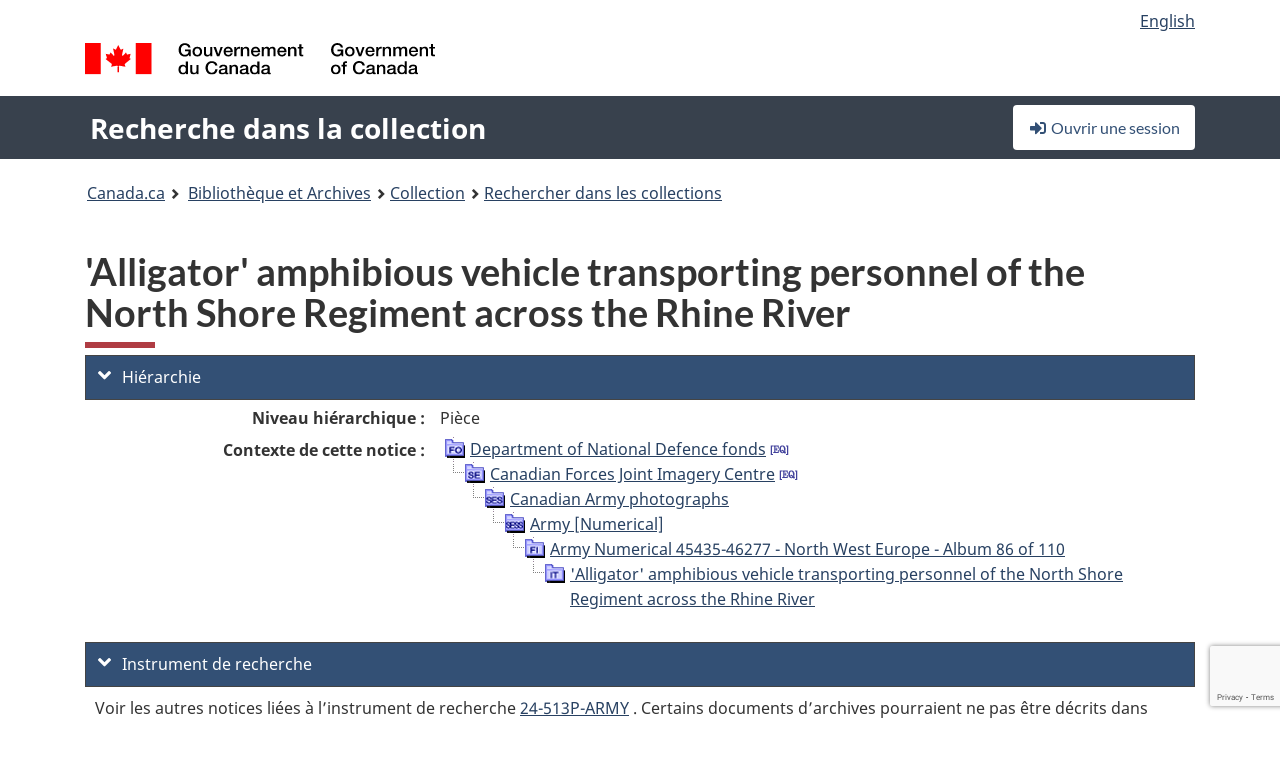

--- FILE ---
content_type: text/html; charset=utf-8
request_url: https://recherche-collection-search.bac-lac.gc.ca/fra/accueil/notice?app=fonandcol&IdNumber=3232774
body_size: 68482
content:
 

<!DOCTYPE html>
<!--[if lt IE 9]><html class="no-js lt-ie9" lang="fr" dir="ltr"><![endif]--><!--[if gt IE 8]><!-->
<html class="no-js" lang="fr" dir="ltr">
<!--<![endif]-->
<head>
    <meta charset="utf-8">
    <!-- Web Experience Toolkit (WET) / Boîte à outils de l'expérience Web (BOEW) wet-boew.github.io/wet-boew/License-en.html / wet-boew.github.io/wet-boew/Licence-fr.html -->
    <meta http-equiv="X-UA-Compatible" content="IE=edge" />
    <title>&#x27;Alligator&#x27; amphibious vehicle transporting personnel of the North Shore Regiment across the Rhine River Archives / Collections et fonds</title>
    <meta content="width=device-width,initial-scale=1" name="viewport">
    <!-- Meta data -->
    <meta name="dcterms.title" content="&#x27;Alligator&#x27; amphibious vehicle transporting personnel of the North Shore Regiment across the Rhine River Archives / Collections et fonds">
    <meta name="dcterms.creator" content="Bibliothèque et Archives Canada">
    <meta name="dcterms.language" title="ISO639-2" content="fra">
    <meta name="dcterms.service" content="BAC-LAC">
    <meta name="dcterms.accessRights" content="2">
    <meta name="dcterms.modified" title="W3CDTF" content="2025-10-28"/>
    
    <meta name="description" content="Application Description">
    <meta name="dcterms.issued" title="W3CDTF" content="Date published (2016-11-25) / Date de publication (2016-11-25)">
    <meta name="dcterms.modified" title="W3CDTF" content="Date modified (2023-12-12) / Date de modification (2023-12-12)">
    <meta name="dcterms.subject" title="scheme" content="French subject terms / Termes de sujet en français">
    
 
 
    <script src="https://www.canada.ca/etc/designs/canada/cdts/gcweb/v5_0_4/cdts/compiled/wet-fr.js"></script>
    <!--[if gte IE 9 | !IE ]><!-->
    <link rel="apple-touch-icon" sizes="57x57 72x72 114x114 144x144 150x150" class="wb-favicon" href="https://www.canada.ca/etc/designs/canada/cdts/gcweb/v5_0_4/wet-boew/assets/favicon-mobile.png">
    <link href="https://www.canada.ca/etc/designs/canada/cdts/gcweb/v5_0_4/wet-boew/assets/favicon.ico" rel="icon" type="image/x-icon" class="wb-init wb-favicon-inited">
    
    
        <link rel="stylesheet" href="https://www.canada.ca/etc/designs/canada/cdts/gcweb/v5_0_4/wet-boew/css/theme.min.css" />
    
    <link rel="stylesheet" href="https://www.canada.ca/etc/designs/canada/cdts/gcweb/v5_0_4/cdts/cdtsfixes.css" />
    <link rel="stylesheet" href="https://www.canada.ca/etc/designs/canada/cdts/gcweb/v5_0_4/cdts/cdtsapps.css" />
    <link rel="stylesheet" href="https://use.fontawesome.com/releases/v5.8.1/css/all.css" integrity="sha384-50oBUHEmvpQ+1lW4y57PTFmhCaXp0ML5d60M1M7uH2+nqUivzIebhndOJK28anvf" crossorigin="anonymous" />

    <script src="https://www.canada.ca/etc/designs/canada/cdts/gcweb/v5_0_4/wet-boew/js/jquery/2.2.4/jquery.min.js"></script>

    <!--<![endif]-->
    <!--[if lt IE 9]>
    <link href="https://www.canada.ca/etc/designs/canada/cdts/gcweb/v5_0_4/wet-boew/assets/favicon.ico" rel="shortcut icon">
    <script src="https://ajax.googleapis.com/ajax/libs/jquery/1.12.4/jquery.min.js"></script>
    <![endif]-->
    <link rel="stylesheet" href="/GcWeb/css/site.min.css" />

    
    <link href="/lib/jquery-ui-1.13.2/jquery-ui.min.css" rel="stylesheet" />
    <link rel="stylesheet" href="/css/site.css?v=THUlOodgYKWpR-3tICyxW_OoAUI">
    <link rel="stylesheet" href="https://colabapi.bac-lac.gc.ca//hv/uv/uv.css" />
    <style>
        select.form-control {
            -webkit-appearance: menulist !important;
            -moz-appearance: menulist !important;
            -ms-appearance: menulist !important;
            -o-appearance: menulist !important;
            appearance: menulist !important;
        }
    </style>
    
    <link href="/css/RecordDisplay.css?v=yRzrbHw5kvnrKeBTe5lRCOY-by4" rel="stylesheet" />
    <link href="/css/HVContainer.css?v=2fwyb7UPuk4KkkesgjzopeYe-Tk" rel="stylesheet" />



        <script src="//assets.adobedtm.com/be5dfd287373/0127575cd23a/launch-f7c3e6060667.min.js"></script>

</head>
<body class="page-type-nav" vocab="http://schema.org/" typeof="WebPage">
    <div id="def-top">
    </div>
    <!-- Write closure template -->
    <script>
        var defTop = document.getElementById("def-top");
        defTop.outerHTML = wet.builder.appTop({
  "appName": [
    {
      "text": "Recherche dans la collection",
      "href": "/fra"
    }
  ],
  "breadcrumbs": [
    {
      "title": "Canada.ca",
      "href": "https://www.canada.ca/fr.html"
    },
    {
      "title": "Biblioth\u00E8que et Archives",
      "href": "https://bibliotheque-archives.canada.ca/fra"
    }
  ],
  "lngLinks": [
    {
      "lang": "en",
      "href": "/eng/home/record?app=fonandcol\u0026IdNumber=3232774",
      "text": "English"
    }
  ],
  "signIn": [
    {
      "href": "/fra/account/login"
    }
  ],
  "menuLinks": [],
  "search": false,
  "siteMenu": false,
  "showPreContent": false
});
    </script>

    <main role="main" property="mainContentOfPage" class="container">


        
    


        <h1 property="name" id="wb-cont">&#x27;Alligator&#x27; amphibious vehicle transporting personnel of the North Shore Regiment across the Rhine River Archives / Collections et fonds</h1>

        

        




    <script>
        $('a.app-name').get(0).innerHTML = 'Recherche dans la collection';
    </script>
    



            <script nomodule src="https://colabapi.bac-lac.gc.ca/hv/colab/lac-harmonized-viewer-module/lac-harmonized-viewer-module.js"></script>
            <script type="module" src="https://colabapi.bac-lac.gc.ca/hv/colab/lac-harmonized-viewer-module/lac-harmonized-viewer-module.esm.js"></script>
            <script src="https://colabapi.bac-lac.gc.ca//hv/uv/umd/UV.js"></script>
            <script>var uvj$ = jQuery.noConflict()</script>
            <div>
                <lac-harmonized-viewer id="hv-fonandcol3232774"
                                       reference-system="fonandcol"
                                       item-number="3232774"
                                       app-Environment="Prod"
                                       language="fr"
                                       ecopy=""
                                       style="display:block"
                                       suppress-gallery="false"
                                       kwic-q=""
                                       kwic-q-exact=""
                                       kwic-q-any=""
                                       kwic-q-none=""
                                       kwic-count=""
                                       kwic-pages=""
                                       kwic-ecopies="">
                </lac-harmonized-viewer>
            </div>
            <div id="record-display">
                <ul class="list-unstyled">
                        

    <li>
        <section>
            <a href="javascript:;" id="jq-hierarchy-a" class="CFCS-toggle CFCS-toggle-opened" aria-expanded="true" data-target="#jq-hierarchy" aria-controls="jq-hierarchy">
                <i class="fas fa-angle-down CFCS-icon-down"></i>
                <i class="fas fa-angle-right CFCS-icon-right"></i>
                Hi&#xE9;rarchie
            </a>
            <div id="jq-hierarchy" class="CFCS-collapsible" role="region" tabindex="-1">
                <div id="jq-record-fonandcol3232774" class="CFCS-table-flex">
                    <div class="CFCS-record-ck-div CFCS-hide-to-printer CFCS-table-cell-flex CFCS-hide">1</div>
                    <div class="CFCS-table-cell-flex CFCS-record-thumb-wrapper CFCS-hide"><img src="/images/generic.jpg" style="width: 132px" /></div>
                    <div class="CFCS-table-cell-flex">
                        <a href="https://recherche-collection-search.bac-lac.gc.ca/fra/accueil/notice?app=fonandcol&amp;IdNumber=3232774" target="_blank" class="CFCS-hide"><h3 property="name">&#x27;Alligator&#x27; amphibious vehicle transporting personnel of the North Shore Regiment across the Rhine River</h3></a>
                        <div>
                            <div id="dl-hierarchy-fonandcol3232774" class="CFCS-margin-b-0 CFCS-table-flex">
                                    

    <div class="CFCS-table-row-flex">
        <div id="dt-recordhierarchylevelfrfonandcol3232774" class="CFCS-row-label ">Niveau hi&#xE9;rarchique&#xA0;:</div>
        <div id="dd-recordhierarchylevelfrfonandcol3232774" class="CFCS-row-value ">
Pièce        </div>
    </div>

                                        

    <div class="CFCS-table-row-flex">
        <div id="dt-recordhierarchycontextfonandcol3232774" class="CFCS-row-label ">Contexte de cette notice&#xA0;:</div>
        <div id="dd-recordhierarchycontextfonandcol3232774" class="CFCS-row-value ">
                

    <div id="jq-container-body-recordhierarchycontextfonandcol3232774" class="CFCS-field-container" style="">
            


    <div id="jq-context-hierarchycontext-fonandcol3232774" class="CFCS-hierarchy-context CFCS-float-left-clear" style="">
        <ul id="jq-context-ul-hierarchycontext-fonandcol3232774">
                <li class="CFCS-table-indent-0">
                    <div class="CFCS-display-table-row">
                        <div id="folder-icon-0" class="CFCS-bg-img-dot-vertical CFCS-display-table-cell">
                                <a href="https://central.bac-lac.gc.ca:443/.redirect?app=FonAndCol&amp;id=48&amp;lang=fra" title="Department of National Defence fonds">
                                    <img src="/images/folder-10.png" height="20" width="20" alt="Department of National Defence fonds" />
                                </a>
                        </div>
                        <div id="title-txt-0" class="CFCS-display-table-cell CFCS-padding-l-5">
                                <a href="https://central.bac-lac.gc.ca:443/.redirect?app=FonAndCol&amp;id=48&amp;lang=fra" title="Department of National Defence fonds">Department of National Defence fonds</a>
                                    <a href="https://central.bac-lac.gc.ca:443/.redirect?app=FonAndCol&amp;id=464&amp;lang=fra" title="Fonds du minist&#xE8;re de la D&#xE9;fense nationale">
                                        <img src="/images/equiv.png" height="20" width="20" alt="Fonds du minist&#xE8;re de la D&#xE9;fense nationale">
                                    </a>
                        </div>
                    </div>
                </li>
                <li class="CFCS-table-indent-1">
                    <div class="CFCS-display-table-row">
                            <div id="branch-icon-1" class="CFCS-display-table-cell CFCS-width-20px CFCS-bg-img-empty-vertical"><img src="/images/joinbottom.gif" width="19" /></div>
                        <div id="folder-icon-1" class="CFCS-bg-img-dot-vertical CFCS-display-table-cell">
                                <a href="https://central.bac-lac.gc.ca:443/.redirect?app=FonAndCol&amp;id=4877950&amp;lang=fra" title="Canadian Forces Joint Imagery Centre">
                                    <img src="/images/folder-30.png" height="20" width="20" alt="Canadian Forces Joint Imagery Centre" />
                                </a>
                        </div>
                        <div id="title-txt-1" class="CFCS-display-table-cell CFCS-padding-l-5">
                                <a href="https://central.bac-lac.gc.ca:443/.redirect?app=FonAndCol&amp;id=4877950&amp;lang=fra" title="Canadian Forces Joint Imagery Centre">Canadian Forces Joint Imagery Centre</a>
                                    <a href="https://central.bac-lac.gc.ca:443/.redirect?app=FonAndCol&amp;id=4877951&amp;lang=fra" title="Centre d&#x27;imagerie interarm&#xE9;es des Forces canadiennes">
                                        <img src="/images/equiv.png" height="20" width="20" alt="Centre d&#x27;imagerie interarm&#xE9;es des Forces canadiennes">
                                    </a>
                        </div>
                    </div>
                </li>
                <li class="CFCS-table-indent-2">
                    <div class="CFCS-display-table-row">
                            <div id="branch-icon-2" class="CFCS-display-table-cell CFCS-width-20px CFCS-bg-img-empty-vertical"><img src="/images/joinbottom.gif" width="19" /></div>
                        <div id="folder-icon-2" class="CFCS-bg-img-dot-vertical CFCS-display-table-cell">
                                <a href="https://central.bac-lac.gc.ca:443/.redirect?app=FonAndCol&amp;id=5270907&amp;lang=fra" title="Canadian Army photographs">
                                    <img src="/images/folder-40.png" height="20" width="20" alt="Canadian Army photographs" />
                                </a>
                        </div>
                        <div id="title-txt-2" class="CFCS-display-table-cell CFCS-padding-l-5">
                                <a href="https://central.bac-lac.gc.ca:443/.redirect?app=FonAndCol&amp;id=5270907&amp;lang=fra" title="Canadian Army photographs">Canadian Army photographs</a>
                        </div>
                    </div>
                </li>
                <li class="CFCS-table-indent-3">
                    <div class="CFCS-display-table-row">
                            <div id="branch-icon-3" class="CFCS-display-table-cell CFCS-width-20px CFCS-bg-img-empty-vertical"><img src="/images/joinbottom.gif" width="19" /></div>
                        <div id="folder-icon-3" class="CFCS-bg-img-dot-vertical CFCS-display-table-cell">
                                <a href="https://central.bac-lac.gc.ca:443/.redirect?app=FonAndCol&amp;id=4590430&amp;lang=fra" title="Army [Numerical]">
                                    <img src="/images/folder-50.png" height="20" width="20" alt="Army [Numerical]" />
                                </a>
                        </div>
                        <div id="title-txt-3" class="CFCS-display-table-cell CFCS-padding-l-5">
                                <a href="https://central.bac-lac.gc.ca:443/.redirect?app=FonAndCol&amp;id=4590430&amp;lang=fra" title="Army [Numerical]">Army [Numerical]</a>
                        </div>
                    </div>
                </li>
                <li class="CFCS-table-indent-4">
                    <div class="CFCS-display-table-row">
                            <div id="branch-icon-4" class="CFCS-display-table-cell CFCS-width-20px CFCS-bg-img-empty-vertical"><img src="/images/joinbottom.gif" width="19" /></div>
                        <div id="folder-icon-4" class="CFCS-bg-img-dot-vertical CFCS-display-table-cell">
                                <a href="https://central.bac-lac.gc.ca:443/.redirect?app=FonAndCol&amp;id=5258983&amp;lang=fra" title="Army Numerical 45435-46277 - North West Europe - Album 86 of 110">
                                    <img src="/images/folder-60.png" height="20" width="20" alt="Army Numerical 45435-46277 - North West Europe - Album 86 of 110" />
                                </a>
                        </div>
                        <div id="title-txt-4" class="CFCS-display-table-cell CFCS-padding-l-5">
                                <a href="https://central.bac-lac.gc.ca:443/.redirect?app=FonAndCol&amp;id=5258983&amp;lang=fra" title="Army Numerical 45435-46277 - North West Europe - Album 86 of 110">Army Numerical 45435-46277 - North West Europe - Album 86 of 110</a>
                        </div>
                    </div>
                </li>
                <li class="CFCS-table-indent-5">
                    <div class="CFCS-display-table-row">
                            <div id="branch-icon-5" class="CFCS-display-table-cell CFCS-width-20px CFCS-bg-img-empty-vertical"><img src="/images/joinbottom.gif" width="19" /></div>
                        <div id="folder-icon-5" class="CFCS-bg-img-empty-vertical CFCS-display-table-cell">
                                <a href="https://central.bac-lac.gc.ca:443/.redirect?app=FonAndCol&amp;id=3232774&amp;lang=fra" title="&#x27;Alligator&#x27; amphibious vehicle transporting personnel of the North Shore Regiment across the Rhine River">
                                    <img src="/images/folder-80.png" height="20" width="20" alt="&#x27;Alligator&#x27; amphibious vehicle transporting personnel of the North Shore Regiment across the Rhine River" />
                                </a>
                        </div>
                        <div id="title-txt-5" class="CFCS-display-table-cell CFCS-padding-l-5">
                                <a href="https://central.bac-lac.gc.ca:443/.redirect?app=FonAndCol&amp;id=3232774&amp;lang=fra" title="&#x27;Alligator&#x27; amphibious vehicle transporting personnel of the North Shore Regiment across the Rhine River">'Alligator' amphibious vehicle transporting personnel of the North Shore Regiment across the Rhine River</a>
                        </div>
                    </div>
                </li>
        </ul>
    </div>

    </div>
    <div id="jq-container-toggle-recordhierarchycontextfonandcol3232774" style="display:none" aria-hidden="true">
        <button id="jq-show-link-btn-recordhierarchycontextfonandcol3232774" class="CFCS-text-underline btn btn-link"
           onclick="$(this).hide(); $('#jq-hide-link-btn-recordhierarchycontextfonandcol3232774').show(); $('#jq-container-body-recordhierarchycontextfonandcol3232774').removeClass('CFCS-Text-truncated-2l', 200);"
           style="text-decoration:none; padding: 0;">Afficher plus</button>
        <button id="jq-hide-link-btn-recordhierarchycontextfonandcol3232774" class="CFCS-text-underline btn btn-link"
           onclick="$(this).hide(); $('#jq-show-link-btn-recordhierarchycontextfonandcol3232774').show(); $('#jq-container-body-recordhierarchycontextfonandcol3232774').addClass('CFCS-Text-truncated-2l', 200);"
           style="text-decoration:none; padding: 0;">Afficher moins</button>
    </div>

        </div>
    </div>

                            </div>
                        </div>
                    </div>
                </div>
            </div>
        </section>
    </li>

                        

        <li>
            <section>
                <a href="javascript:;" id="jq-findingaid-a" class="CFCS-toggle CFCS-toggle-opened" aria-expanded="true" data-target="#jq-findingaid" aria-controls="jq-findingaid">
                    <i class="fas fa-angle-down CFCS-icon-down"></i>
                    <i class="fas fa-angle-right CFCS-icon-right"></i>
                    Instrument de recherche
                </a>
                <div id="jq-findingaid" class="CFCS-collapsible" role="region" tabindex="-1">
                    <div id="dl-findingaid-fonandcol3232774" class="CFCS-margin-b-0 CFCS-table-flex">
                            <div id="dl-findingaid-nbr-fonandcol3232774" class="CFCS-field-container">
Voir les autres notices li&#xE9;es &#xE0; l&#x2019;instrument de recherche                                     

            <a id="link-recordcontrolnumbercode162andtextfonandcol3232774" name="link-recordcontrolnumbercode162andtextfonandcol3232774" href="https://recherche-collection-search.bac-lac.gc.ca/fra/Accueil/Resultat?DataSource=Archives|FonAndCol&amp;SearchIn_1=FindingAidNumber&amp;SearchInText_1=24-513P-ARMY&amp;SEARCH_TYPE=SEARCH_ADVANCED">24-513P-ARMY</a>

. Certains documents d&#x2019;archives pourraient ne pas &#xEA;tre d&#xE9;crits dans Recherche dans la collection.                            </div>
                    </div>
                </div>
            </section>
        </li>

                    

    <li>
        <section>
            <a href="javascript:;" id="jq-brief-a" class="CFCS-toggle CFCS-toggle-opened" aria-expanded="true" data-target="#jq-brief" aria-controls="jq-brief">
                <i class="fas fa-angle-down CFCS-icon-down"></i>
                <i class="fas fa-angle-right CFCS-icon-right"></i>
                Notice descriptive
            </a>
            <div id="jq-brief" class="CFCS-collapsible" role="region" tabindex="-1">
                <div id="jq-record-fonandcol3232774" class="CFCS-table-flex">
                    <div class="CFCS-record-ck-div CFCS-hide-to-printer CFCS-table-cell-flex CFCS-hide">1</div>
                    <div class="CFCS-table-cell-flex CFCS-record-thumb-wrapper CFCS-hide"><img src="/images/generic.jpg" style="width: 132px" /></div>
                    <div class="CFCS-table-cell-flex">
                            <a href="https://recherche-collection-search.bac-lac.gc.ca/fra/accueil/notice?app=fonandcol&amp;IdNumber=3232774" target="_blank" class="CFCS-hide"><h3 property="name">&#x27;Alligator&#x27; amphibious vehicle transporting personnel of the North Shore Regiment across the Rhine River</h3></a>
                        <div>
                                

    <div id="dl-brief-fonandcol3232774" class="CFCS-margin-b-0 CFCS-table-flex">
            

    <div class="CFCS-table-row-flex">
        <div id="dt-recordnotecode24datesofcreationfonandcol3232774" class="CFCS-row-label ">Date&#xA0;:</div>
        <div id="dd-recordnotecode24datesofcreationfonandcol3232774" class="CFCS-row-value ">
8 Feb 1945        </div>
    </div>

            


            


            


            

    <div class="CFCS-table-row-flex">
        <div id="dt-recordcontrolnumbercode167textfonandcol3232774" class="CFCS-row-label ">No pi&#xE8;ce (cr&#xE9;ateur)&#xA0;:</div>
        <div id="dd-recordcontrolnumbercode167textfonandcol3232774" class="CFCS-row-value ">
46124        </div>
    </div>

            


            


            

    <div class="CFCS-table-row-flex">
        <div id="dt-recordtypeofmaterialfrfonandcol3232774" class="CFCS-row-label ">Genre de documents&#xA0;:</div>
        <div id="dd-recordtypeofmaterialfrfonandcol3232774" class="CFCS-row-value ">
Documents photographiques        </div>
    </div>

            

    

    <div class="CFCS-table-row-flex">
        <div id="dt-foundinfonandcol3232774" class="CFCS-row-label ">Trouv&#xE9; dans&#xA0;:</div>
        <div id="dd-foundinfonandcol3232774" class="CFCS-row-value ">
Archives / Collections et fonds        </div>
    </div>

   
            

        
            

    

    <div class="CFCS-table-row-flex">
        <div id="dt-idnumberfonandcol3232774" class="CFCS-row-label ">No d&#x27;identification&#xA0;:</div>
        <div id="dd-idnumberfonandcol3232774" class="CFCS-row-value ">
3232774        </div>
    </div>


            

    <div class="CFCS-table-row-flex">
        <div id="dt-recordnotecode24datesofcreationfonandcol3232774" class="CFCS-row-label ">Date(s)&#xA0;:</div>
        <div id="dd-recordnotecode24datesofcreationfonandcol3232774" class="CFCS-row-value ">
8 Feb 1945        </div>
    </div>

            

    <div class="CFCS-table-row-flex">
        <div id="dt-recordnotecode24placeofpublicationfonandcol3232774" class="CFCS-row-label ">Lieu&#xA0;:</div>
        <div id="dd-recordnotecode24placeofpublicationfonandcol3232774" class="CFCS-row-value ">
Nijmegen, Netherlands (vicin.),        </div>
    </div>

            

    <div class="CFCS-table-row-flex">
        <div id="dt-recordplaceofcreationfrfonandcol3232774" class="CFCS-row-label ">Lieu de cr&#xE9;ation&#xA0;:</div>
        <div id="dd-recordplaceofcreationfrfonandcol3232774" class="CFCS-row-value ">
Sans lieu, inconnu ou indéterminé        </div>
    </div>

            


            


            


            


            

    <div class="CFCS-table-row-flex">
        <div id="dt-phydesextentfonandcol3232774" class="CFCS-row-label ">&#xC9;tendue&#xA0;:</div>
        <div id="dd-phydesextentfonandcol3232774" class="CFCS-row-value ">
1 photograph ; 3 1/4 x 4 1/4 in.<br />Négatif - Film - N/B - film de sécurité        </div>
    </div>

            


            


            


            


            


            

    <div class="CFCS-table-row-flex">
        <div id="dt-recordadditionalnamefonandcol3232774" class="CFCS-row-label ">Nom(s) additionnel(s)&#xA0;:</div>
        <div id="dd-recordadditionalnamefonandcol3232774" class="CFCS-row-value ">
                

    <div id="jq-container-body-recordadditionalnamefonandcol3232774" class="CFCS-field-container" style="">
            

            <a id="link-recordadditionalnamefonandcol3232774" name="link-recordadditionalnamefonandcol3232774" href="https://recherche-collection-search.bac-lac.gc.ca/fra/Accueil/Resultat?DataSource=Archives|FonAndCol&amp;SearchIn_1=Name&amp;SearchInText_1=McDougall, Colin Campbell&amp;SEARCH_TYPE=SEARCH_ADVANCED">Photographe : McDougall, Colin Campbell</a>

    </div>
    <div id="jq-container-toggle-recordadditionalnamefonandcol3232774" style="display:none" aria-hidden="true">
        <button id="jq-show-link-btn-recordadditionalnamefonandcol3232774" class="CFCS-text-underline btn btn-link"
           onclick="$(this).hide(); $('#jq-hide-link-btn-recordadditionalnamefonandcol3232774').show(); $('#jq-container-body-recordadditionalnamefonandcol3232774').removeClass('CFCS-Text-truncated-2l', 200);"
           style="text-decoration:none; padding: 0;">Afficher plus</button>
        <button id="jq-hide-link-btn-recordadditionalnamefonandcol3232774" class="CFCS-text-underline btn btn-link"
           onclick="$(this).hide(); $('#jq-show-link-btn-recordadditionalnamefonandcol3232774').show(); $('#jq-container-body-recordadditionalnamefonandcol3232774').addClass('CFCS-Text-truncated-2l', 200);"
           style="text-decoration:none; padding: 0;">Afficher moins</button>
    </div>
        <span id="jq-container-script-recordadditionalnamefonandcol3232774">
            <script>
let textLengthrecordadditionalnamefonandcol3232774 = $('#jq-container-body-recordadditionalnamefonandcol3232774').text().length;
let containerHeightrecordadditionalnamefonandcol3232774 = $('#jq-container-body-recordadditionalnamefonandcol3232774').outerHeight();
if (containerHeightrecordadditionalnamefonandcol3232774 > 90) {
  $('#jq-container-toggle-recordadditionalnamefonandcol3232774').show();
  $('#jq-show-link-btn-recordadditionalnamefonandcol3232774').show();
  $('#jq-hide-link-btn-recordadditionalnamefonandcol3232774').hide();
  $('#jq-container-body-recordadditionalnamefonandcol3232774').addClass('CFCS-Text-truncated-2l');
} else {
  $('#jq-container-toggle-recordadditionalnamefonandcol3232774').hide();
  $('#jq-show-link-btn-recordadditionalnamefonandcol3232774').hide();
  $('#jq-hide-link-btn-recordadditionalnamefonandcol3232774').hide();
  $('#jq-container-body-recordadditionalnamefonandcol3232774').removeClass('CFCS-Text-truncated-2l');
}
</script>
        </span>

        </div>
    </div>

            


                

    <div class="CFCS-table-row-flex">
        <div id="dt-additionalinfofonandcol3232774" class="CFCS-row-label ">Information additionnelle&#xA0;:</div>
        <div id="dd-additionalinfofonandcol3232774" class="CFCS-row-value ">
                

    <div id="jq-container-body-additionalinfofonandcol3232774" class="CFCS-field-container" style="">
                    

    <div class="CFCS-table-row-flex">
        <div id="dt-recordserietitlefonandcol3232774" class="CFCS-row-label ">Vedette secondaire de collection&#xA0;:</div>
        <div id="dd-recordserietitlefonandcol3232774" class="CFCS-row-value ">
Army        </div>
    </div>

    </div>
    <div id="jq-container-toggle-additionalinfofonandcol3232774" style="display:none" aria-hidden="true">
        <button id="jq-show-link-btn-additionalinfofonandcol3232774" class="CFCS-text-underline btn btn-link"
           onclick="$(this).hide(); $('#jq-hide-link-btn-additionalinfofonandcol3232774').show(); $('#jq-container-body-additionalinfofonandcol3232774').removeClass('CFCS-Text-truncated-2l', 200);"
           style="text-decoration:none; padding: 0;">Afficher plus</button>
        <button id="jq-hide-link-btn-additionalinfofonandcol3232774" class="CFCS-text-underline btn btn-link"
           onclick="$(this).hide(); $('#jq-show-link-btn-additionalinfofonandcol3232774').show(); $('#jq-container-body-additionalinfofonandcol3232774').addClass('CFCS-Text-truncated-2l', 200);"
           style="text-decoration:none; padding: 0;">Afficher moins</button>
    </div>

        </div>
    </div>

            


            


            


            

    <div class="CFCS-table-row-flex">
        <div id="dt-recordsubjectheadingfonandcol3232774" class="CFCS-row-label ">Vedette-mati&#xE8;re&#xA0;:</div>
        <div id="dd-recordsubjectheadingfonandcol3232774" class="CFCS-row-value ">
                

    <div id="jq-container-body-recordsubjectheadingfonandcol3232774" class="CFCS-field-container" style="">
            

        <ol id="ol-recordsubjectheadingfonandcol3232774" class="">
                    <li id="li-recordsubjectheadingfonandcol3232774">
                        <a id="link-recordsubjectheadingfonandcol3232774" name="link-recordsubjectheadingfonandcol3232774" href="https://recherche-collection-search.bac-lac.gc.ca/fra/Accueil/Resultat?DataSource=Archives|FonAndCol&amp;SearchIn_1=Subject&amp;SearchInText_1=Military - Units - North Shore Regiment - WWII&amp;SEARCH_TYPE=SEARCH_ADVANCED">Military - Units - North Shore Regiment - WWII</a>
                    </li>
                    <li id="li-recordsubjectheadingfonandcol3232774">
                        <a id="link-recordsubjectheadingfonandcol3232774" name="link-recordsubjectheadingfonandcol3232774" href="https://recherche-collection-search.bac-lac.gc.ca/fra/Accueil/Resultat?DataSource=Archives|FonAndCol&amp;SearchIn_1=Subject&amp;SearchInText_1=Transportation - Land - Amphibious&amp;SEARCH_TYPE=SEARCH_ADVANCED">Transportation - Land - Amphibious</a>
                    </li>
        </ol>

    </div>
    <div id="jq-container-toggle-recordsubjectheadingfonandcol3232774" style="display:none" aria-hidden="true">
        <button id="jq-show-link-btn-recordsubjectheadingfonandcol3232774" class="CFCS-text-underline btn btn-link"
           onclick="$(this).hide(); $('#jq-hide-link-btn-recordsubjectheadingfonandcol3232774').show(); $('#jq-container-body-recordsubjectheadingfonandcol3232774').removeClass('CFCS-Text-truncated-2l', 200);"
           style="text-decoration:none; padding: 0;">Afficher plus</button>
        <button id="jq-hide-link-btn-recordsubjectheadingfonandcol3232774" class="CFCS-text-underline btn btn-link"
           onclick="$(this).hide(); $('#jq-show-link-btn-recordsubjectheadingfonandcol3232774').show(); $('#jq-container-body-recordsubjectheadingfonandcol3232774').addClass('CFCS-Text-truncated-2l', 200);"
           style="text-decoration:none; padding: 0;">Afficher moins</button>
    </div>
        <span id="jq-container-script-recordsubjectheadingfonandcol3232774">
            <script>
let textLengthrecordsubjectheadingfonandcol3232774 = $('#jq-container-body-recordsubjectheadingfonandcol3232774').text().length;
let containerHeightrecordsubjectheadingfonandcol3232774 = $('#jq-container-body-recordsubjectheadingfonandcol3232774').outerHeight();
if (containerHeightrecordsubjectheadingfonandcol3232774 > 90) {
  $('#jq-container-toggle-recordsubjectheadingfonandcol3232774').show();
  $('#jq-show-link-btn-recordsubjectheadingfonandcol3232774').show();
  $('#jq-hide-link-btn-recordsubjectheadingfonandcol3232774').hide();
  $('#jq-container-body-recordsubjectheadingfonandcol3232774').addClass('CFCS-Text-truncated-2l');
} else {
  $('#jq-container-toggle-recordsubjectheadingfonandcol3232774').hide();
  $('#jq-show-link-btn-recordsubjectheadingfonandcol3232774').hide();
  $('#jq-hide-link-btn-recordsubjectheadingfonandcol3232774').hide();
  $('#jq-container-body-recordsubjectheadingfonandcol3232774').removeClass('CFCS-Text-truncated-2l');
}
</script>
        </span>

        </div>
    </div>

            

    <div class="CFCS-table-row-flex">
        <div id="dt-recordrecordsourcefrfonandcol3232774" class="CFCS-row-label ">Source&#xA0;:</div>
        <div id="dd-recordrecordsourcefrfonandcol3232774" class="CFCS-row-value ">
Gouvernement        </div>
    </div>

            


            


            


            


            

    <div class="CFCS-table-row-flex">
        <div id="dt-recordcontrolnumbercode154textfonandcol3232774" class="CFCS-row-label ">Autre no d&#x27;acquisition&#xA0;:</div>
        <div id="dd-recordcontrolnumbercode154textfonandcol3232774" class="CFCS-row-value ">
                

    <div id="jq-container-body-recordcontrolnumbercode154textfonandcol3232774" class="CFCS-field-container" style="">
            <span>1967-052 NPC</span>
    </div>
    <div id="jq-container-toggle-recordcontrolnumbercode154textfonandcol3232774" style="display:none" aria-hidden="true">
        <button id="jq-show-link-btn-recordcontrolnumbercode154textfonandcol3232774" class="CFCS-text-underline btn btn-link"
           onclick="$(this).hide(); $('#jq-hide-link-btn-recordcontrolnumbercode154textfonandcol3232774').show(); $('#jq-container-body-recordcontrolnumbercode154textfonandcol3232774').removeClass('CFCS-Text-truncated-2l', 200);"
           style="text-decoration:none; padding: 0;">Afficher plus</button>
        <button id="jq-hide-link-btn-recordcontrolnumbercode154textfonandcol3232774" class="CFCS-text-underline btn btn-link"
           onclick="$(this).hide(); $('#jq-show-link-btn-recordcontrolnumbercode154textfonandcol3232774').show(); $('#jq-container-body-recordcontrolnumbercode154textfonandcol3232774').addClass('CFCS-Text-truncated-2l', 200);"
           style="text-decoration:none; padding: 0;">Afficher moins</button>
    </div>
        <span id="jq-container-script-recordcontrolnumbercode154textfonandcol3232774">
            <script>
let textLengthrecordcontrolnumbercode154textfonandcol3232774 = $('#jq-container-body-recordcontrolnumbercode154textfonandcol3232774').text().length;
let containerHeightrecordcontrolnumbercode154textfonandcol3232774 = $('#jq-container-body-recordcontrolnumbercode154textfonandcol3232774').outerHeight();
if (containerHeightrecordcontrolnumbercode154textfonandcol3232774 > 90) {
  $('#jq-container-toggle-recordcontrolnumbercode154textfonandcol3232774').show();
  $('#jq-show-link-btn-recordcontrolnumbercode154textfonandcol3232774').show();
  $('#jq-hide-link-btn-recordcontrolnumbercode154textfonandcol3232774').hide();
  $('#jq-container-body-recordcontrolnumbercode154textfonandcol3232774').addClass('CFCS-Text-truncated-2l');
} else {
  $('#jq-container-toggle-recordcontrolnumbercode154textfonandcol3232774').hide();
  $('#jq-show-link-btn-recordcontrolnumbercode154textfonandcol3232774').hide();
  $('#jq-hide-link-btn-recordcontrolnumbercode154textfonandcol3232774').hide();
  $('#jq-container-body-recordcontrolnumbercode154textfonandcol3232774').removeClass('CFCS-Text-truncated-2l');
}
</script>
        </span>

        </div>
    </div>

            


            


    </div>

                        </div>
                    </div>
                    <div id="jq-myresearch-fonandcol3232774" class="CFCS-table-cell-flex text-center CFCS-width-100px CFCS-v-align-top">
                            <a class="btn btn-default wb-lbx CFCS-margin-5-0-5-0" href="#link-to-this-rec" onclick="let recUrl=UpdateUrlEcopy('https://central.bac-lac.gc.ca/.redirect?app=fonandcol&id=3232774&lang=fra'); $('#jq-rec-url').val(recUrl); AdjustPopupCss();" role="button" title="Lien vers cette notice"><i class="fas fa-link CFCS-font-size-2em"><span class="wb-inv">Lien vers cette notice</span></i><div class="CFCS-font-size-08em">Lien vers cette notice</div></a>
                            <br />
                            <a id="jq-add-to-research-fonandcol-3232774" class="btn btn-default wb-lbx CFCS-margin-5-0-5-0" href="#section-require-login" onclick="SetPendingAddToResearch('fonandcol-3232774'); AdjustPopupCss();" role="button" title="Ouvrir une session pour commencer à sauvegarder des notices"><i class="fas fa-folder-plus CFCS-font-size-2em"><span class="wb-inv">Ouvrir une session pour commencer à sauvegarder des notices</span></i><div class="CFCS-font-size-08em">Ajouter à Ma recherche</div></a>
                            
<section id="link-to-this-rec" class="mfp-hide modal-dialog modal-content overlay-def">
    <header class="modal-header"><h2 class="modal-title" id="lbx-title">Lien vers cette notice</h2></header>
    <div class="modal-body">
        <div>Le lien correspond &#xE0; la page Web qui d&#xE9;crit ce document en particulier. Contrairement au lien temporaire de votre navigateur, celui-ci vous permettra &#xE0; l&#x27;avenir d&#x27;acc&#xE9;der &#xE0; cette page et de la citer comme r&#xE9;f&#xE9;rence.&#xD;&#xA;Pour &#xE9;tablir un lien avec cette notice, copier-coller l&#x27;adresse URL &#xE0; l&#x27;endroit d&#xE9;sir&#xE9; (dans un wiki, un blogue ou un document).</div>
        <div class="allWidth" style="margin-top: 10px; font-style: italic;">
            <input type="text" id="jq-rec-url" value="" class="form-control CFCS-inline-block" style="min-width:90%" />
            <i class="fas fa-copy CFCS-color-bluegrey" style="cursor: pointer; font-size: 1.5em;" title="Copier le lien dans le presse-papiers" onclick="$('#jq-rec-url').select();document.execCommand('copy');"></i>
        </div>
    </div>
    <div class="modal-footer">
        <button type="button" id="jq-button-login-close" class="btn btn-default popup-modal-dismiss">Fermer</button>
    </div>
    <button type="button" title="Fermer" class="mfp-close">×<span class="wb-inv">Fermer</span></button>
</section>
                                
    <section id="section-require-login" class="mfp-hide modal-dialog modal-content overlay-def">
        <header class="modal-header"><h2 class="modal-title" id="lbx-title">Ouvrir une session</h2></header>
        <div class="modal-body">
            Ouvrir une session pour commencer &#xE0; sauvegarder des notices
        </div>
        <div class="modal-footer">
            <a id="jq-button-login" class="btn btn-primary" href="/fra/account/login?returnUrl=https%3a%2f%2frecherche-collection-search.bac-lac.gc.ca%2ffra%2faccueil%2fnotice%3fapp%3dfonandcol%26IdNumber%3d3232774" onclick="TriggerPopupAddToResearch()">Ouvrir une session</a>
            <button type="button" id="jq-button-login-cancel" class="btn btn-default popup-modal-dismiss">Annuler</button>
        </div>
        <button type="button" title="Fermer" class="mfp-close">×<span class="wb-inv">Fermer</span></button>
    </section>    

                    </div>
                </div>
            </div>
        </section>
    </li>

                    

        <li>
            <section>
                <a href="javascript:;" id="jq-ordering-a" class="CFCS-toggle CFCS-toggle-opened" aria-expanded="true" data-target="#jq-ordering" aria-controls="jq-ordering">
                    <i class="fas fa-angle-down CFCS-icon-down"></i>
                    <i class="fas fa-angle-right CFCS-icon-right"></i>
                    Pour r&#xE9;server ou commander des documents
                </a>
                <div id="jq-ordering" class="CFCS-collapsible" role="region" tabindex="-1">
                        

    <div id="dl-ordering-fonandcol3232774" class="CFCS-margin-b-0 CFCS-table-flex">
            

    <div class="CFCS-table-row-flex">
        <div id="dt-recordmediafonandcol3232774" class="CFCS-row-label ">Conditions d&#x27;acc&#xE8;s&#xA0;:</div>
        <div id="dd-recordmediafonandcol3232774" class="CFCS-row-value ">
                

    <div id="jq-container-body-recordmediafonandcol3232774" class="CFCS-field-container" style="">
            

            

    <div id="media-1200-block" style="/margin-bottom: 15px">
        <div id="media-1200-text" class="CFCS-coa-all">
            <div id="media-1200-left" class="CFCS-coa-left">
                <strong><em>Documents iconographiques (photo)</em></strong>
            </div>
            <div id="media-1200-right" class="CFCS-coa-right">
                [Consultation<span class="hide-on-mobile"> 90</span> Ouvert]
<br />Nil            </div>
        </div>
                

    <div id="physicalManifestation-5-block">
        <div id="physicalManifestation-5-text" class="CFCS-coa-all">
            <div id="physicalManifestation-5-text-left" class="CFCS-coa-left" style="padding-left: 15px">
                <strong><em>N&#xE9;gatif de copie</em></strong> [1967-052 NPC]  PA-170261
            </div>
            <div id="physicalManifestation-5-text-right" class="CFCS-coa-right" >
                [Consultation<span class="hide-on-mobile"> 90</span> Ouvert]
            </div>
        </div>
    </div>

    </div>


    </div>
    <div id="jq-container-toggle-recordmediafonandcol3232774" style="display:none" aria-hidden="true">
        <button id="jq-show-link-btn-recordmediafonandcol3232774" class="CFCS-text-underline btn btn-link"
           onclick="$(this).hide(); $('#jq-hide-link-btn-recordmediafonandcol3232774').show(); $('#jq-container-body-recordmediafonandcol3232774').removeClass('CFCS-Text-truncated-2l', 200);"
           style="text-decoration:none; padding: 0;">Afficher plus</button>
        <button id="jq-hide-link-btn-recordmediafonandcol3232774" class="CFCS-text-underline btn btn-link"
           onclick="$(this).hide(); $('#jq-show-link-btn-recordmediafonandcol3232774').show(); $('#jq-container-body-recordmediafonandcol3232774').addClass('CFCS-Text-truncated-2l', 200);"
           style="text-decoration:none; padding: 0;">Afficher moins</button>
    </div>
        <span id="jq-container-script-recordmediafonandcol3232774">
            <script>
let textLengthrecordmediafonandcol3232774 = $('#jq-container-body-recordmediafonandcol3232774').text().length;
let containerHeightrecordmediafonandcol3232774 = $('#jq-container-body-recordmediafonandcol3232774').outerHeight();
if (containerHeightrecordmediafonandcol3232774 > 90) {
  $('#jq-container-toggle-recordmediafonandcol3232774').show();
  $('#jq-show-link-btn-recordmediafonandcol3232774').show();
  $('#jq-hide-link-btn-recordmediafonandcol3232774').hide();
  $('#jq-container-body-recordmediafonandcol3232774').addClass('CFCS-Text-truncated-2l');
} else {
  $('#jq-container-toggle-recordmediafonandcol3232774').hide();
  $('#jq-show-link-btn-recordmediafonandcol3232774').hide();
  $('#jq-hide-link-btn-recordmediafonandcol3232774').hide();
  $('#jq-container-body-recordmediafonandcol3232774').removeClass('CFCS-Text-truncated-2l');
}
</script>
        </span>

        </div>
    </div>

            

    <div class="CFCS-table-row-flex">
        <div id="dt-recordnotecode111textfonandcol3232774" class="CFCS-row-label ">Modalit&#xE9;s d&#x27;utilisation&#xA0;:</div>
        <div id="dd-recordnotecode111textfonandcol3232774" class="CFCS-row-value ">
                

    <div id="jq-container-body-recordnotecode111textfonandcol3232774" class="CFCS-field-container" style="">
            <span>Credit: Colin McDougall/Canada. Dept. of National Defence/Library and Archives Canada/PA-170261<br />Restrictions on use: Nil<br />Copyright: Expired</span>
    </div>
    <div id="jq-container-toggle-recordnotecode111textfonandcol3232774" style="display:none" aria-hidden="true">
        <button id="jq-show-link-btn-recordnotecode111textfonandcol3232774" class="CFCS-text-underline btn btn-link"
           onclick="$(this).hide(); $('#jq-hide-link-btn-recordnotecode111textfonandcol3232774').show(); $('#jq-container-body-recordnotecode111textfonandcol3232774').removeClass('CFCS-Text-truncated-2l', 200);"
           style="text-decoration:none; padding: 0;">Afficher plus</button>
        <button id="jq-hide-link-btn-recordnotecode111textfonandcol3232774" class="CFCS-text-underline btn btn-link"
           onclick="$(this).hide(); $('#jq-show-link-btn-recordnotecode111textfonandcol3232774').show(); $('#jq-container-body-recordnotecode111textfonandcol3232774').addClass('CFCS-Text-truncated-2l', 200);"
           style="text-decoration:none; padding: 0;">Afficher moins</button>
    </div>
        <span id="jq-container-script-recordnotecode111textfonandcol3232774">
            <script>
let textLengthrecordnotecode111textfonandcol3232774 = $('#jq-container-body-recordnotecode111textfonandcol3232774').text().length;
let containerHeightrecordnotecode111textfonandcol3232774 = $('#jq-container-body-recordnotecode111textfonandcol3232774').outerHeight();
if (containerHeightrecordnotecode111textfonandcol3232774 > 90) {
  $('#jq-container-toggle-recordnotecode111textfonandcol3232774').show();
  $('#jq-show-link-btn-recordnotecode111textfonandcol3232774').show();
  $('#jq-hide-link-btn-recordnotecode111textfonandcol3232774').hide();
  $('#jq-container-body-recordnotecode111textfonandcol3232774').addClass('CFCS-Text-truncated-2l');
} else {
  $('#jq-container-toggle-recordnotecode111textfonandcol3232774').hide();
  $('#jq-show-link-btn-recordnotecode111textfonandcol3232774').hide();
  $('#jq-hide-link-btn-recordnotecode111textfonandcol3232774').hide();
  $('#jq-container-body-recordnotecode111textfonandcol3232774').removeClass('CFCS-Text-truncated-2l');
}
</script>
        </span>

        </div>
    </div>

    </div>

                        <div class="CFCS-width-all alert alert-info" style="font-size: .8em">
                            <p>
                                Vous pouvez
                                <a href="https://bibliotheque-archives.canada.ca/fra/services/public/consulter-materiel-bac/order-archival-material/Pages/commander-documents-archives.aspx" target="_blank" class="alert-link">r&#xE9;server des documents &#xE0; l&#x27;avance</a>
                                pour qu&#x27;ils soient disponibles lors de votre
                                <a href="https://bibliotheque-archives.canada.ca/fra/services/public/visitez-nous/Pages/visitez-nous.aspx" target="_blank" class="alert-link">visite</a>.
                                Vous aurez besoin d&#x27;une
                                <a href="https://bibliotheque-archives.canada.ca/fra/services/public/Pages/enregistrement-intro.aspx" target="_blank" class="alert-link">carte utilisateur</a>
                                pour ce faire.
                            </p>
                            <p>
                                Vous ne pouvez pas nous rendre visite ? Vous pouvez
                                <a href="https://reproduction.bac-lac.gc.ca/fr" target="_blank" class="alert-link">acheter une reproduction</a>
                                qui vous sera envoy&#xE9;e. Certaines restrictions peuvent s&#x27;appliquer.
                            </p>
                        </div>
                </div>
            </section>
        </li>

                </ul>
                

            </div>

<script src="/js/record-display.js?v=dDFSP3FI4mNMAAbK0fWYfYQuuN0"></script>


        <div class="CFCS-width-all CFCS-debug CFCS-display-none">
            <div class="CFCS-display-table-row CFCS-background-eee">
                <div class="CFCS-display-table-cell"><strong>Event</strong></div>
                <div class="CFCS-display-table-cell"><strong>Elapsed time (mm:ss,...)</strong></div>
            </div>
                <div class="CFCS-display-table-row">
                    <div class="CFCS-display-table-cell CFCS-div-indent-0">QueryString parameter Parsing</div>
                    <div class="CFCS-display-table-cell">00:00.00</div>
                </div>
                <div class="CFCS-display-table-row">
                    <div class="CFCS-display-table-cell CFCS-div-indent-0">Load Record model</div>
                    <div class="CFCS-display-table-cell">00:00.00</div>
                </div>
                <div class="CFCS-display-table-row">
                    <div class="CFCS-display-table-cell CFCS-div-indent-1">Load record XML - Archives|FonAndCol</div>
                    <div class="CFCS-display-table-cell">00:00.00</div>
                </div>
                <div class="CFCS-display-table-row">
                    <div class="CFCS-display-table-cell CFCS-div-indent-1">Load record fields from record XML</div>
                    <div class="CFCS-display-table-cell">00:00.00</div>
                </div>
                <div class="CFCS-display-table-row">
                    <div class="CFCS-display-table-cell CFCS-div-indent-1">Load record ecopies from the DB</div>
                    <div class="CFCS-display-table-cell">00:00.00</div>
                </div>
                <div class="CFCS-display-table-row">
                    <div class="CFCS-display-table-cell CFCS-div-indent-0">Load KWIC from Search API</div>
                    <div class="CFCS-display-table-cell">00:00.00</div>
                </div>
                <div class="CFCS-display-table-row">
                    <div class="CFCS-display-table-cell CFCS-div-indent-0">Load previous / next record ids from the result list</div>
                    <div class="CFCS-display-table-cell">00:00.00</div>
                </div>
                <div class="CFCS-display-table-row">
                    <div class="CFCS-display-table-cell CFCS-div-indent-0">Save record stats</div>
                    <div class="CFCS-display-table-cell">00:00.00</div>
                </div>
                <div class="CFCS-display-table-row">
                    <div class="CFCS-display-table-cell CFCS-div-indent-0">Load Record display view</div>
                    <div class="CFCS-display-table-cell">00:00.00</div>
                </div>
        </div>


        <div id="def-preFooter">
        </div>
        <!-- Write closure template -->
        <script>
            var defPreFooter = document.getElementById("def-preFooter");
            var defPreFooterOuterHTML = wet.builder.preFooter({
  "dateModified": "2025-10-28",
  "pageDetails": true,
  "showFeedback": {
    "enabled": false
  },
  "showPostContent": false,
  "showShare": false
});


            defPreFooter.outerHTML = defPreFooterOuterHTML;
        </script>
     </main>

    <div id="def-footer">
    </div>
    <!-- Write closure template -->
    <script>
        var defFooter = document.getElementById("def-footer");
        

                defFooter.outerHTML = wet.builder.footer({
  "footerSections": {
    "title": "Biblioth\u00E8que et Archives Canada",
    "links": [
      {
        "text": "Posez-nous une question",
        "href": "https://bibliotheque-archives.canada.ca/fra/services/public/posez-nous-question/Pages/posez-nous-question.aspx",
        "newWindow": true
      },
      {
        "text": "Envoyez-nous vos commentaires",
        "href": "https://bibliotheque-archives.canada.ca/fra/Pages/retroaction.aspx",
        "newWindow": true
      }
    ]
  },
  "contextualFooter": {
    "title": "Biblioth\u00E8que et Archives Canada",
    "links": [
      {
        "text": "Posez-nous une question",
        "href": "https://bibliotheque-archives.canada.ca/fra/services/public/posez-nous-question/Pages/posez-nous-question.aspx",
        "newWindow": true
      },
      {
        "text": "Envoyez-nous vos commentaires",
        "href": "https://bibliotheque-archives.canada.ca/fra/Pages/retroaction.aspx",
        "newWindow": true
      }
    ]
  }
});
                </script>

        <div id="def-accountMenu" class="hidden">
             

        
        <li>
            <a href="/fra/account/login?returnUrl=%2Ffra%2Faccueil%2Fnotice%3Fapp%3Dfonandcol%26IdNumber%3D3232774" class="btn" role="button"><span class="fas fa-sign-in-alt fa-fw" aria-hidden="true"></span> Ouvrir une session</a>
        </li>

        </div>
    <div id="def-breadcrumb" class="hidden">
        
    <li><a href="https://bibliotheque-archives.canada.ca/fra/collection/Pages/collection.aspx">Collection</a></li>
    <li><a href="https://bibliotheque-archives.canada.ca/fra/collection/rechercher-collections/Pages/rechercher-dans-les-collections.aspx">Rechercher dans les collections</a></li>
    

    </div>

        <div id="def-menu" class="hidden">
            

        </div>

    
    
        <!--[if gte IE 9 | !IE ]><!-->
        <script src="https://www.canada.ca/etc/designs/canada/cdts/gcweb/v5_0_4/wet-boew/js/wet-boew.min.js"></script>
        <!--<![endif]-->
        <script src="https://www.canada.ca/etc/designs/canada/cdts/gcweb/v5_0_4/wet-boew/js/theme.min.js"></script>
    
    <script src="https://www.canada.ca/etc/designs/canada/cdts/gcweb/v5_0_4/cdts/cdtscustom.js"></script>

    
    <!-- Google tag (gtag.js) -->
    <script async src="https://www.googletagmanager.com/gtag/js?id=G-W7F3J3NPK6"></script>


    <script>
        var $ = jQuery.noConflict();

        window.dataLayer = window.dataLayer || [];
        function gtag() { dataLayer.push(arguments); }
        gtag('js', new Date());
        gtag('config', 'G-W7F3J3NPK6');



        let const_AND = "AND";
        let const_OR = "OR";
        let const_NOT = "NOT";
        let vSearchCensusAdvancedUrl = "https://recherche-collection-search.bac-lac.gc.ca/fra/Recensement/RechercheAvancee";
        let vSearchCensusBasicUrl = "https://recherche-collection-search.bac-lac.gc.ca/fra/Recensement/Recherche";
        let vSearchAdvancedHelpUrl = "https://recherche-collection-search.bac-lac.gc.ca/fra/Aider/";
        let vSearchAdvancedUrl = "https://recherche-collection-search.bac-lac.gc.ca/fra/Accueil/RechercheAvancee";
        let vSearchBasicUrl = "https://recherche-collection-search.bac-lac.gc.ca/fra/Accueil/Recherche";
        let vResultPageUrl = "https://recherche-collection-search.bac-lac.gc.ca/fra/Accueil/Resultat";
        let const_API_UNRESPONSIVE = "APIUNRESPONSIVE";
        let const_BLOCK_ADDITIONAL_SEARCH_CNTNR = "jq-ADD_SEARCH_CNTNR";
        let const_BLOCK_COLLAPSE_ADDITIONAL = "jq-COLLAPSE_ADDITIONAL";
        let const_BLOCK_EXPAND_ADDITIONAL = "jq-EXPAND_ADDITIONAL";
        let const_CENSUS_YEAR_CODE = "ApplicationCode";
        let const_CONTENT_TYPE = "contenttype";
        let const_CONTENT_TYPE_BASIC = "section_basic";
        let const_CONTENT_TYPE_ADDITIONAL = "section_additional";
        let const_CONTENT_TYPE_ADVANCED = "section_advanced";
        let const_DATA_SOURCE = "DataSource";
        let const_DATA_SOURCE_SELECTED = "DataSourceSel";
        let const_DATA_SOURCE_CENSUS = "Genealogy|Census";
        let const_DATA_SET = "dataset";
        let const_DIGITAL_MANIFEST_URL = "https://digitalmanifest.bac-lac.gc.ca/DigitalManifest/";
        let const_DISTRICT = "District";
        let const_DISTRICT_CODE = "DistrictCode";
        let const_DISTRICT_NAME = "DistrictName";
        let const_DISTRICT_NUMBER = "DistrictNumber";
        let const_DIVISION = "Division";
        let const_DIVISION_CODE = "DivisionCode";
        let const_DIVISION_NUMBER = "DivisionNumber";
        let const_ERR_REQ_EMAIL = "error-required-email";
        let const_ERR_INVALID_EMAIL = "error-invalid-email";
        let const_ERR_REQ_MESSAGE = "error-required-message";
        let const_ERR_UNEXPECTED = "error-unexpected";
        let const_ENV = "enviro";
        let const_FORMAT = "format";
        let const_FIRST_NAME = "FirstName";
        let const_ID_NUMBER = "IdNumber";
        let const_IS_FRENCH = "true";
        let const_KEYWORD = "q";
        let const_KEYWORD_1 = "q_1";
        let const_KEYWORD_2 = "q_2";
        let const_KEYWORD_3 = "q_3";
        let const_KEYWORD_4 = "q_4";
        let const_KEYWORD_ANY = "q_any";
        let const_KEYWORD_EXACT = "q_exact";
        let const_KEYWORD_TYPE = "q_type";
        let const_KEYWORD_TYPE_1 = "q_type_1";
        let const_KEYWORD_TYPE_2 = "q_type_2";
        let const_KEYWORD_TYPE_3 = "q_type_3";
        let const_KEYWORD_TYPE_4 = "q_type_4";
        let const_MATERIAL_DATE = "MaterialDate";
        let const_ONLINE = "OnlineCode";
        let const_OPERATOR = "Operator_";
        let const_OPERATOR_0 = "Operator_0";
        let const_OPERATOR_1 = "Operator_1";
        let const_OPERATOR_2 = "Operator_2";
        let const_OPERATOR_Q = "Operator_q_";
        let const_OPERATOR_Q_0 = "Operator_q_0";
        let const_OPERATOR_Q_1 = "Operator_q_1";
        let const_OPERATOR_Q_2 = "Operator_q_2";
        let const_OPERATOR_Q_3 = "Operator_q_3";
        let const_Q_STRING = "jq-qstring";
        let const_PLEASE_WAIT = "S'il vous plaît, attendez ...";
        let const_PRESERVE_SCROLL_POSITION = "psp";
        let const_PROVINCE_CODE = "ProvinceCode";
        let const_RANGE_SLIDER = "jq-RANGE_SLIDER";
        let const_REC_PER_PAGE = "num";
        let const_SEARCH_CSS_AUTOCOMPLETE = "jq-autocomplete";
        let const_SEARCH_BY = "jq-SEARCH_BY";
        let const_SEARCH_IN = "SearchIn_";
        let const_SEARCH_IN_1 = "SearchIn_1";
        let const_SEARCH_IN_2 = "SearchIn_2";
        let const_SEARCH_IN_3 = "SearchIn_3";
        let const_SEARCH_IN_TXT = "SearchInText_";
        let const_SEARCH_IN_TXT_1 = "SearchInText_1";
        let const_SEARCH_IN_TXT_2 = "SearchInText_2";
        let const_SEARCH_IN_TXT_3 = "SearchInText_3";
        let const_SEARCH_UCC = "HasUccCode";
        let const_SEARCH_TYPE = "SEARCH_TYPE";
        let const_SEARCH_TYPE_BASIC = "SEARCH_BASIC";
        let const_SEARCH_TYPE_ADVANCED = "SEARCH_ADVANCED";
        let const_SEARCH_TYPE_ADVANCED_HELP = "SEARCH_ADVANCED_HELP";
        let const_SEARCH_CENSUS_TYPE_BASIC = "SEARCH_CENSUS_BASIC";
        let const_SEARCH_CENSUS_TYPE_ADVANCED = "SEARCH_CENSUS_ADVANCED";
        let const_SORT = "sort";
        let const_SPLITTER = "~";
        let const_STATUS_PROCESS_ERROR = "process-error";
        let const_STATUS_SUCCESS = "success";
        let const_STATUS_VALIDATION_ERR = "validation-error";
        let const_START_RECORD = "start";
        let const_SUB_DISTRICT = "SubDistrict";
        let const_SUB_DISTRICT_CODE = "SubDistrictCode";
        let const_SUB_DISTRICT_NAME = "SubDistrictName";
        let const_SUB_DISTRICT_NUMBER = "SubDistrictNumber";
        let lblClose = "Fermer";
        let lblCopyEcopy = "Copier le numéro ecopy dans le presse-papiers";
        let txtDownload = "Télécharger";
        let lblEcopyNbr = "Numéro ecopy :";
        let lblNew = "Nouveau";
        let lblPleaseWait = "Veuillez patienter ...";
        let txtPrint = "Imprimer";
        let lblSelect = "Choisir";
        let txtAlreadyInFolder = "La notice est déjà présente";
        let txtAddTo = "Ajouter au";
        let vAutoCompleteDelay = "300";
        let vAutoCompleteMinLength = "3";
        let vCentralUrl = "https://central.bac-lac.gc.ca/";
        let vDateBucketId = "DateBucket";
        // let vEnviro = "prod";
        let vFavourites = "favourites";
        let vLang2 = "fr";
        let vLang3 = "fra";
        let vRangeClear = "Supprimer la fourchette";
        let vRangeSet = "Établir une fourchette";
        let vRangeTypeFields = "";
        let vResearchFolderPrivate = "priv";
        let vResearchFolderPublic = "pub";
        let vResearchAccountMy = "my";
        let vResearchAccountLac = "lac";
        let errMyResearchAdd = "Erreur : connexion refusée";
        let errUnauthorizedMyResearchAdd = "Erreur : connexion refusée";
        let errNotFoundMyResearchAdd = "Erreur : connexion refusée";

        // Add Antiforgery token to all jQuery ajax requests
        $.ajaxSetup({
            headers: {
                'RequestVerificationToken': 'CfDJ8EOfsyisaqVChm6amnwjJRkL4NJPPkLiNnD1_MF5LDbKQNEMsTCMwE-LPyac5HomIwA12QmDTSIN-rCtmvlyiEM_jjDzdUyD1rWeJlPxGlbb6xHGHTgdglCN6K_IFPO6viDp8tYHRlXZXmnLcjG0qBU'
            }
        });

        window.antiforgery = {
            name: '__RequestVerificationToken',
            value: 'CfDJ8EOfsyisaqVChm6amnwjJRkL4NJPPkLiNnD1_MF5LDbKQNEMsTCMwE-LPyac5HomIwA12QmDTSIN-rCtmvlyiEM_jjDzdUyD1rWeJlPxGlbb6xHGHTgdglCN6K_IFPO6viDp8tYHRlXZXmnLcjG0qBU'
        };

        const bootstrapLink = document.createElement("link");
        bootstrapLink.setAttribute("href", "/bootstrap-5.0.2-dist/css/bootstrap.css");
        bootstrapLink.setAttribute("rel", "stylesheet");
        document.head.prepend(bootstrapLink);


        $(document).ready(function () {
            //Set session Id
            // let tabId = sessionStorage.getItem("tabId");
            // if (!tabId || (tabId !== sessionStorage.getItem("tabClosed"))) {
            //     tabId = Math.random().toString(36).substr(2) + Date.now().toString(36).substr(5);
            //     sessionStorage.setItem("tabId", tabId);
            // }
            // sessionStorage.removeItem("tabClosed");
            // window.addEventListener("unload", function () {
            //     sessionStorage.setItem("tabClosed", tabId);
            // });

            // let uilanguage = navigator.languages[0];
            // let userAgent = window.navigator.userAgent.toLowerCase();
            // let browserName = (function (agent) {
            //     switch (true) {
            //         case agent.indexOf("edge") > -1: return "MS Edge";
            //         case agent.indexOf("edg/") > -1: return "Edge ( chromium based)";
            //         case agent.indexOf("opr") > -1 && !!window.opr: return "Opera";
            //         case agent.indexOf("chrome") > -1 && !!window.chrome: return "Chrome";
            //         case agent.indexOf("trident") > -1: return "MS IE";
            //         case agent.indexOf("firefox") > -1: return "Mozilla Firefox";
            //         case agent.indexOf("safari") > -1: return "Safari";
            //         default: return "other";
            //     }
            // })(userAgent);
            // let osName = navigator.platform;
            // let deviceName = (function (agent) {
            //     switch (true) {
            //         case agent.indexOf("iphone") > -1: return "iPhone";
            //         case agent.indexOf("ipod/") > -1: return "iPod";
            //         case agent.indexOf("ipad") > -1: return "iPad";
            //         case agent.indexOf("blackberry") > -1: return "BlackBerry";
            //         case agent.indexOf("android") > -1: return "Android";
            //         case agent.indexOf("webos") > -1: return "webOS";
            //         case agent.indexOf("Windows phone") > -1: return "Windows Phone";
            //         case agent.indexOf("zunewp") > -1: return "ZuneWP7";
            //         default: return "Standard device";
            //     }
            // })(userAgent);
            // setTimeout(() => {
            //     let url = '/ajax/set-applog-data?sessionId=' + tabId + '&browserName=' + browserName + '&deviceName=' +
            //         deviceName + '&uilanguage=' + uilanguage + '&osname=' + osName;
            //     $.ajax({
            //         type: "GET",
            //         url: url,
            //         success: function (result) {
            //             console.log(result);
            //         },
            //         statusCode: {
            //             400: function () {
            //                 $('.jq-myresearch-add').hide();
            //                 $('#jq-myresearch-error').show();
            //             }
            //         }
            //     });
            // }, 500);


            
            //Reset local storage for content warnings
            const showContentWarning = localStorage.getItem("showContentWarning");
            if (showContentWarning != null)
            {
                const timeMins = 1800000; // 30 Mins in milliseconds
                const contentWarningTime = localStorage.getItem("ContentWarningStartTime");
                const now = new Date();
                const timeItv = now - new Date(contentWarningTime);
                console.log(now);
                console.log(contentWarningTime);
                console.log(timeItv);
                if (timeItv > timeMins) 
                {
                    console.log("Reset Content Warning");
                    localStorage.removeItem("showContentWarning");
                    localStorage.removeItem("ContentWarningStartTime");
                }
                else {
                    console.log("Content Warning will not be reset:" + timeItv);
                }
            }


            let arrowDD = document.getElementById("accountDropDownMenu");
            if (arrowDD) {
                var extraArrow = arrowDD.getElementsByClassName('expicon glyphicon glyphicon-chevron-down');
                extraArrow[0].setAttribute('style', 'display:none')

                arrowDD.addEventListener('click', function (e) {
                    setTimeout(() => {
                        var ddl = document.getElementsByClassName('dropdown-menu show').item(0);
                        if (ddl != undefined || ddl == null) {
                            ddl.setAttribute('style', 'left: auto; position: absolute; transform: translate3d(0px, 45px, 0px); top: 0px; will-change: transform;');
                        }
                    }, 10)
                }, 1);
            }
        });
    </script>

    <script src="/lib/jquery-ui-1.13.2/jquery-ui.js"></script>
    <script src="/js/site.js?v=wsagjXzMZCBAPGVzHiKW1FDg2zg"></script>
    <script src="/bootstrap-5.0.2-dist/js/bootstrap.js"></script>
    <script src="/bootstrap-5.0.2-dist/js/popper.min.js"></script>
    
    <script src="/js/my-research.js?v=D2OAJFAJFB6wjX7MJDnbkVsWrpk"></script>
    <script>
        var vMyResearchVersion = "1";
        $('#wb-cont').html('&#x27;Alligator&#x27; amphibious vehicle transporting personnel of the North Shore Regiment across the Rhine River');
    </script>
    
    <script type="text/javascript">_satellite.pageBottom();</script>


    <script type="text/javascript">
        if (typeof($.fn.dropdown) === "undefined") {
            $.getScript("/GcWeb/js/bootstrap-dropdown.min.js");
        }
    </script>

        <script>_satellite.pageBottom();</script>

    <script>
        $(document).ready(function(){
            // Append breadcrumbs
            var $defBreadcrumb = $("#def-breadcrumb");
            if ($defBreadcrumb.length) {
                $("ol.breadcrumb").append($defBreadcrumb.html());
                $defBreadcrumb.remove();
            }

            // Add menu
            var $defMenu = $("#def-menu");
            if ($defMenu.length) {
                $("#wb-sm").get(0).outerHTML = $defMenu.html();
                $defMenu.remove();
            }

            // Replace account menu
            var $defAccountMenu = $("#def-accountMenu");
            if ($defAccountMenu.length) {
                $(".app-list-account").html($defAccountMenu.html());
                $(".app-bar #accountDropDownMenu").closest("nav").attr("id", "gc-analytics-dnt");
                $(".app-bar-mb #accountDropDownMenu").closest("nav").attr("id", "gc-analytics-dnt2");
                $(".app-bar-mb #accountDropDownMenu").attr("id", "accountDropDownMenu-mb");
                $(".app-bar-mb [aria-labelledby='accountDropDownMenu']").attr("aria-labelledby", "accountDropDownMenu-mb");
                $defAccountMenu.remove();
            }

        });
    </script>

</body>
</html>

--- FILE ---
content_type: text/html; charset=utf-8
request_url: https://www.google.com/recaptcha/api2/anchor?ar=1&k=6LfVTMAUAAAAAIVaMvsLKTrsF2WqIPReqgNDrBDK&co=aHR0cHM6Ly9yZWNoZXJjaGUtY29sbGVjdGlvbi1zZWFyY2guYmFjLWxhYy5nYy5jYTo0NDM.&hl=en&v=cLm1zuaUXPLFw7nzKiQTH1dX&size=invisible&anchor-ms=20000&execute-ms=15000&cb=n2vpf3875pry
body_size: 45348
content:
<!DOCTYPE HTML><html dir="ltr" lang="en"><head><meta http-equiv="Content-Type" content="text/html; charset=UTF-8">
<meta http-equiv="X-UA-Compatible" content="IE=edge">
<title>reCAPTCHA</title>
<style type="text/css">
/* cyrillic-ext */
@font-face {
  font-family: 'Roboto';
  font-style: normal;
  font-weight: 400;
  src: url(//fonts.gstatic.com/s/roboto/v18/KFOmCnqEu92Fr1Mu72xKKTU1Kvnz.woff2) format('woff2');
  unicode-range: U+0460-052F, U+1C80-1C8A, U+20B4, U+2DE0-2DFF, U+A640-A69F, U+FE2E-FE2F;
}
/* cyrillic */
@font-face {
  font-family: 'Roboto';
  font-style: normal;
  font-weight: 400;
  src: url(//fonts.gstatic.com/s/roboto/v18/KFOmCnqEu92Fr1Mu5mxKKTU1Kvnz.woff2) format('woff2');
  unicode-range: U+0301, U+0400-045F, U+0490-0491, U+04B0-04B1, U+2116;
}
/* greek-ext */
@font-face {
  font-family: 'Roboto';
  font-style: normal;
  font-weight: 400;
  src: url(//fonts.gstatic.com/s/roboto/v18/KFOmCnqEu92Fr1Mu7mxKKTU1Kvnz.woff2) format('woff2');
  unicode-range: U+1F00-1FFF;
}
/* greek */
@font-face {
  font-family: 'Roboto';
  font-style: normal;
  font-weight: 400;
  src: url(//fonts.gstatic.com/s/roboto/v18/KFOmCnqEu92Fr1Mu4WxKKTU1Kvnz.woff2) format('woff2');
  unicode-range: U+0370-0377, U+037A-037F, U+0384-038A, U+038C, U+038E-03A1, U+03A3-03FF;
}
/* vietnamese */
@font-face {
  font-family: 'Roboto';
  font-style: normal;
  font-weight: 400;
  src: url(//fonts.gstatic.com/s/roboto/v18/KFOmCnqEu92Fr1Mu7WxKKTU1Kvnz.woff2) format('woff2');
  unicode-range: U+0102-0103, U+0110-0111, U+0128-0129, U+0168-0169, U+01A0-01A1, U+01AF-01B0, U+0300-0301, U+0303-0304, U+0308-0309, U+0323, U+0329, U+1EA0-1EF9, U+20AB;
}
/* latin-ext */
@font-face {
  font-family: 'Roboto';
  font-style: normal;
  font-weight: 400;
  src: url(//fonts.gstatic.com/s/roboto/v18/KFOmCnqEu92Fr1Mu7GxKKTU1Kvnz.woff2) format('woff2');
  unicode-range: U+0100-02BA, U+02BD-02C5, U+02C7-02CC, U+02CE-02D7, U+02DD-02FF, U+0304, U+0308, U+0329, U+1D00-1DBF, U+1E00-1E9F, U+1EF2-1EFF, U+2020, U+20A0-20AB, U+20AD-20C0, U+2113, U+2C60-2C7F, U+A720-A7FF;
}
/* latin */
@font-face {
  font-family: 'Roboto';
  font-style: normal;
  font-weight: 400;
  src: url(//fonts.gstatic.com/s/roboto/v18/KFOmCnqEu92Fr1Mu4mxKKTU1Kg.woff2) format('woff2');
  unicode-range: U+0000-00FF, U+0131, U+0152-0153, U+02BB-02BC, U+02C6, U+02DA, U+02DC, U+0304, U+0308, U+0329, U+2000-206F, U+20AC, U+2122, U+2191, U+2193, U+2212, U+2215, U+FEFF, U+FFFD;
}
/* cyrillic-ext */
@font-face {
  font-family: 'Roboto';
  font-style: normal;
  font-weight: 500;
  src: url(//fonts.gstatic.com/s/roboto/v18/KFOlCnqEu92Fr1MmEU9fCRc4AMP6lbBP.woff2) format('woff2');
  unicode-range: U+0460-052F, U+1C80-1C8A, U+20B4, U+2DE0-2DFF, U+A640-A69F, U+FE2E-FE2F;
}
/* cyrillic */
@font-face {
  font-family: 'Roboto';
  font-style: normal;
  font-weight: 500;
  src: url(//fonts.gstatic.com/s/roboto/v18/KFOlCnqEu92Fr1MmEU9fABc4AMP6lbBP.woff2) format('woff2');
  unicode-range: U+0301, U+0400-045F, U+0490-0491, U+04B0-04B1, U+2116;
}
/* greek-ext */
@font-face {
  font-family: 'Roboto';
  font-style: normal;
  font-weight: 500;
  src: url(//fonts.gstatic.com/s/roboto/v18/KFOlCnqEu92Fr1MmEU9fCBc4AMP6lbBP.woff2) format('woff2');
  unicode-range: U+1F00-1FFF;
}
/* greek */
@font-face {
  font-family: 'Roboto';
  font-style: normal;
  font-weight: 500;
  src: url(//fonts.gstatic.com/s/roboto/v18/KFOlCnqEu92Fr1MmEU9fBxc4AMP6lbBP.woff2) format('woff2');
  unicode-range: U+0370-0377, U+037A-037F, U+0384-038A, U+038C, U+038E-03A1, U+03A3-03FF;
}
/* vietnamese */
@font-face {
  font-family: 'Roboto';
  font-style: normal;
  font-weight: 500;
  src: url(//fonts.gstatic.com/s/roboto/v18/KFOlCnqEu92Fr1MmEU9fCxc4AMP6lbBP.woff2) format('woff2');
  unicode-range: U+0102-0103, U+0110-0111, U+0128-0129, U+0168-0169, U+01A0-01A1, U+01AF-01B0, U+0300-0301, U+0303-0304, U+0308-0309, U+0323, U+0329, U+1EA0-1EF9, U+20AB;
}
/* latin-ext */
@font-face {
  font-family: 'Roboto';
  font-style: normal;
  font-weight: 500;
  src: url(//fonts.gstatic.com/s/roboto/v18/KFOlCnqEu92Fr1MmEU9fChc4AMP6lbBP.woff2) format('woff2');
  unicode-range: U+0100-02BA, U+02BD-02C5, U+02C7-02CC, U+02CE-02D7, U+02DD-02FF, U+0304, U+0308, U+0329, U+1D00-1DBF, U+1E00-1E9F, U+1EF2-1EFF, U+2020, U+20A0-20AB, U+20AD-20C0, U+2113, U+2C60-2C7F, U+A720-A7FF;
}
/* latin */
@font-face {
  font-family: 'Roboto';
  font-style: normal;
  font-weight: 500;
  src: url(//fonts.gstatic.com/s/roboto/v18/KFOlCnqEu92Fr1MmEU9fBBc4AMP6lQ.woff2) format('woff2');
  unicode-range: U+0000-00FF, U+0131, U+0152-0153, U+02BB-02BC, U+02C6, U+02DA, U+02DC, U+0304, U+0308, U+0329, U+2000-206F, U+20AC, U+2122, U+2191, U+2193, U+2212, U+2215, U+FEFF, U+FFFD;
}
/* cyrillic-ext */
@font-face {
  font-family: 'Roboto';
  font-style: normal;
  font-weight: 900;
  src: url(//fonts.gstatic.com/s/roboto/v18/KFOlCnqEu92Fr1MmYUtfCRc4AMP6lbBP.woff2) format('woff2');
  unicode-range: U+0460-052F, U+1C80-1C8A, U+20B4, U+2DE0-2DFF, U+A640-A69F, U+FE2E-FE2F;
}
/* cyrillic */
@font-face {
  font-family: 'Roboto';
  font-style: normal;
  font-weight: 900;
  src: url(//fonts.gstatic.com/s/roboto/v18/KFOlCnqEu92Fr1MmYUtfABc4AMP6lbBP.woff2) format('woff2');
  unicode-range: U+0301, U+0400-045F, U+0490-0491, U+04B0-04B1, U+2116;
}
/* greek-ext */
@font-face {
  font-family: 'Roboto';
  font-style: normal;
  font-weight: 900;
  src: url(//fonts.gstatic.com/s/roboto/v18/KFOlCnqEu92Fr1MmYUtfCBc4AMP6lbBP.woff2) format('woff2');
  unicode-range: U+1F00-1FFF;
}
/* greek */
@font-face {
  font-family: 'Roboto';
  font-style: normal;
  font-weight: 900;
  src: url(//fonts.gstatic.com/s/roboto/v18/KFOlCnqEu92Fr1MmYUtfBxc4AMP6lbBP.woff2) format('woff2');
  unicode-range: U+0370-0377, U+037A-037F, U+0384-038A, U+038C, U+038E-03A1, U+03A3-03FF;
}
/* vietnamese */
@font-face {
  font-family: 'Roboto';
  font-style: normal;
  font-weight: 900;
  src: url(//fonts.gstatic.com/s/roboto/v18/KFOlCnqEu92Fr1MmYUtfCxc4AMP6lbBP.woff2) format('woff2');
  unicode-range: U+0102-0103, U+0110-0111, U+0128-0129, U+0168-0169, U+01A0-01A1, U+01AF-01B0, U+0300-0301, U+0303-0304, U+0308-0309, U+0323, U+0329, U+1EA0-1EF9, U+20AB;
}
/* latin-ext */
@font-face {
  font-family: 'Roboto';
  font-style: normal;
  font-weight: 900;
  src: url(//fonts.gstatic.com/s/roboto/v18/KFOlCnqEu92Fr1MmYUtfChc4AMP6lbBP.woff2) format('woff2');
  unicode-range: U+0100-02BA, U+02BD-02C5, U+02C7-02CC, U+02CE-02D7, U+02DD-02FF, U+0304, U+0308, U+0329, U+1D00-1DBF, U+1E00-1E9F, U+1EF2-1EFF, U+2020, U+20A0-20AB, U+20AD-20C0, U+2113, U+2C60-2C7F, U+A720-A7FF;
}
/* latin */
@font-face {
  font-family: 'Roboto';
  font-style: normal;
  font-weight: 900;
  src: url(//fonts.gstatic.com/s/roboto/v18/KFOlCnqEu92Fr1MmYUtfBBc4AMP6lQ.woff2) format('woff2');
  unicode-range: U+0000-00FF, U+0131, U+0152-0153, U+02BB-02BC, U+02C6, U+02DA, U+02DC, U+0304, U+0308, U+0329, U+2000-206F, U+20AC, U+2122, U+2191, U+2193, U+2212, U+2215, U+FEFF, U+FFFD;
}

</style>
<link rel="stylesheet" type="text/css" href="https://www.gstatic.com/recaptcha/releases/cLm1zuaUXPLFw7nzKiQTH1dX/styles__ltr.css">
<script nonce="cjB9Ejm67ahPHuALxPDKPg" type="text/javascript">window['__recaptcha_api'] = 'https://www.google.com/recaptcha/api2/';</script>
<script type="text/javascript" src="https://www.gstatic.com/recaptcha/releases/cLm1zuaUXPLFw7nzKiQTH1dX/recaptcha__en.js" nonce="cjB9Ejm67ahPHuALxPDKPg">
      
    </script></head>
<body><div id="rc-anchor-alert" class="rc-anchor-alert"></div>
<input type="hidden" id="recaptcha-token" value="[base64]">
<script type="text/javascript" nonce="cjB9Ejm67ahPHuALxPDKPg">
      recaptcha.anchor.Main.init("[\x22ainput\x22,[\x22bgdata\x22,\x22\x22,\[base64]/[base64]/[base64]/[base64]/[base64]/KHEoSCw0MjUsSC5UKSxpZShILGwpKTpxKEgsNDI1LGwpLEgpKSw0MjUpLFcpLEgpKX0sRUk9ZnVuY3Rpb24obCxDLEgsVyl7dHJ5e1c9bFsoKEN8MCkrMiklM10sbFtDXT0obFtDXXwwKS0obFsoKEN8MCkrMSklM118MCktKFd8MCleKEM9PTE/[base64]/[base64]/[base64]/[base64]/[base64]/[base64]/[base64]/[base64]/[base64]/[base64]/[base64]\\u003d\\u003d\x22,\[base64]\x22,\x22w4zCisOgbMOlHQPDr21Wwo/CssKaVWRWw6bCiHYHw7bCgkbDp8KdwqoJKcK+wopYT8OnLAnDoxF0woVAw7c/[base64]/YsOJTi9kfcK2w6olwrB+w73Dm0MuwobDknpvd3cDPMKxDhIkCFTDjUxMXxxoJCchdCXDlQzDixHCjBXCpMKgOynDsj3Do35Bw5HDkSQcwoc/w7vDgGnDo111SkPChUQQwoTDp17DpcOWemDDvWR3wqZiOX3CpMKuw75jw4vCvAYXFBsZwqIJT8OdP1fCqsOmw7A3aMKQEsK5w4sOwpZWwrlOw47ChsKdXjTCpQDCs8OCYMKCw68aw6jCjMOVw4/[base64]/DlwTDmsOCwojDjsOnw6LDrhbDsx8Aw57CpQbDh04Jw7TCnMKhacKJw5LDpsOSw58ewrtIw4/Cm2Egw5dSw7FrZcKBwo/DgcO8OMKOwpDCkxnCgcKJwovCiMK8dGrCo8Oww70Ew5Zmw6E5w5Yhw67DsVnCpMKUw5zDj8Kow7rDgcONw4h5wrnDhCnDvG4WwqjDqzHCjMOqBB9PXhnDoFPCgEgSCXpTw5zClsKywrPDqsKJFsO7HDQIw6Jnw5Jzw5vCqsKtw7VoOsOCRVQ9H8OTw4I/w5sJWy8tw5kKUMO4w7Agw6fClMKEw5QZwr7DvMOpXMOEA8K3RsKAw47DlsOvwrAVdz4oWW5EN8K0w47Dh8KewrzCvMKqw5tlwo87HEAmQxLCvClFw7UuTMOPw4HCrCXDrcKxcjrDlsKKwp/[base64]/CpG8ZKsOQYMOdwoXCiSMUN8OxEcKGwpELdcKjXUECACTCgTxUwqjDr8KEwrdAwpQQKWlENjvDnGDCosKjw4MEXnB7wpjDpQnDo3RYcU8jW8Oxwp9kFRRoIMOvw7DChsO7TsKow7NQRV0vCMOzw7kjPcK/w7DDhcOrB8O1NjF/wqjDqlTDiMO9ESHCrMOEc2whw77Dt2zDokPCsUwUwp9lwqEHw6xHwofCpQrDojLDgxd5w5Uew74Uw6PDq8K5wojCtcOUMFnDh8Owbwstw4V/wqNPwo1+w7oNGVNVw6PDncOnw5vCv8Knwp9bTEBawp59VnXChsOUwoTCgcKmwponw78YJVZiNQVYTWd9w4VlwrzCgcKxwqjCqCTDhcKew5vDt0NBw6tqw6RQw53DujXDqcKyw4jChMOuw7zCjwsTXcKEfcK/w6d7UsKVwpHDj8OFEMOxasK2woDCu1UMw51xw5vDtsKvJsOLFk/CvMO3wrpnw4jDt8OPw7TDgX43w5PDmsOSw50BwpDCtGguwpB6CcOlwrTDrcKwHSTDl8OFwqFDFMOQVcOzwr3DhULDuQobwqfDq1VMw5h4E8KrwoEUOcKhQMO9L3Fgw7xQQcOsaMKJPsOWIcOdd8OQYlZFw5BHw4XDk8KbwpjCucOZWMOfEMK/E8KBwpXCnV4CTMOnYcKbO8Kbw5EewqnDnVHCvQFkwpxKV3nDo0hwW0XCtMKlw7ocwoo8D8OhbcKQw67Ct8KPDm7Cm8O/UsOeR20wUcOIZQwsBcOqw4oMw5XDoE/DqkDDmitqbllRM8KnwqjDgcKCYWXDgsKkFMOjN8OSw7/DgDQTRxZywqnDhsORwpFKw4rDqm7CvFXDt3ESw7PChTrDhUfCg1sbwpYcKXcDwozCnw3DvsOPwofCoHPDk8OkKMKxPsKEw7daIUwBw7p0w6obRTrDllzCoXLDqBHCni/CiMK1B8Oaw7cZwo3DtmrDjcK4wq5vwrHCvcOLBicVFcOpF8KowqEvwpYUw7AmP23DjT/Ci8KRbgbCnsKja1dWwqYxVsKnwrMxw75iJ3oKw6rChAvDmTvCoMOdR8OXXkPDigs/[base64]/w6QKIMKHw57DisOiw6rCh8K2KcKgwrVfwrAgwr/Cn8O1wrjCvcOLw7DDj8Kkw4nDgmckCQLClsOFSMKwAWxqwo0iwoLCm8KNw4DDrDPCmcOAwpzDoQMIBVMNNn7ClGHDo8KFw6NMwogVDcKowofCt8O/w4Quw5lSw45ewoYrwrhAKcOUHMK5I8O6VcKQw7cbFcOEcsOmwrzDqQLCtMOQEVrDtsOswp1NwoViDk1vQAzDv2VVwqHCuMOMf3gwwonChgjDnSEXL8KIU0cqfTsHLcKxelZUCMObM8KAVUPDncOLX1HDj8KXwrpof1fCn8KSwqrDgWPDgk/DmSd8w5fCocO7LMO9VMKmUh7DssORfsKUwpPDmFDDuipuwpHDrcKaw4nCpDDDjEPDicKDDsKyBhFAP8KAwpbDmcKCwoRqw5/DucOEJcOPw54ww58rLgfClsKtw7hjDAhtwr4BEibChH3CvQPCikpnw7JNQMOzw73DvxNQw79qOSHDjiXCn8O8QGRVw4UnSsKEwqgyUMK/[base64]/[base64]/DnGXDqj7CgzljwrLDmcOKwowqw5oBb8KmJkTChsOdQsORwqXCtBFBwrfCvcK6MR1Bf8OnFXUVd8OpZHfDt8KUw4fCtk9SN1Aqw5nCmMOJw6ZFwp/DpV7CgwZgw4LCoCZqwrpRESIFQBjClsK5w7PDssKSw5Z1QTTCtRoNwpF/FMOWZsOgwqvCuDInShzCrmbDiFcWw4IQw7rDrAdVL31HEsOXw59ew7YlwrQow4TCpmHCjgrCgMOLwoXDnToaQMKlwr/[base64]/[base64]/DuHrDr3vDhRNxNMKeDcKWw7TDosKhw7rDhcKpWsKjw4XCi0/[base64]/DusOVQ0BhQnnDqXXCqRM1w6ELasKBQsONw7rDk8KOIknDtsOpwrHDh8Kgw7drw7sfQsKIwo3ClsK3w5vDlkbCk8OfJSRfT3DCmMOFwo85QxRHwr7Dpmt8XMKIw4cIWMKMYG/Cpj/CpU3DsGgmKR7Dr8Ouwr5mG8OSISnDpcKeCXEAwpjDgMKuwpfDrlnCnWpcw4kHdcKdBsKRfmYuw5zCpQvDt8KGdT3DkjBGwq/[base64]/DrlJNwqUHf8Klw58Iw6g7DRTDpsKHA8Owwr9tYDUGw63Cp8OJHVLCqsO0w7nDmm/DlcKnQlVNwrVUw6kAaMOywolYSQHCtRlkw5QKRcOjYk3CsyHCiizCjlxcHcKxLcK+VMOqO8O6aMOfw4MtHnR4GDfCpcOwOz/Dv8KZw7zCoBDCgsK7w7J/[base64]/CrivDgXMsw6DDkDLCrD9owrLCjQlKw5poW20xw5Mtw4tVCGvDizfCm8O+w5/CsiHDqcO4OcOqXW40KsKjB8OywoDCtETCvcOaHMKCEyDDgMKzwqnDvcOqFBPCjsK5XcK9wqwfw7TCs8OZw4bCucKZTmnCoALCi8K5w5EQwo3CtcKzHDERAlESwrXChW5TLQjCqHdzwpnDjcK4w68/KcOuw4McwroNwpldaXPCjsK3wpxfW8KtwpcMbMKSw6Vhwr7DmgxJZsKhwrfCtMKOw7tQwrbCvADDiF4oMTwBVGDDoMKow65CQ0MXw5bDtcKWw7XCqGLChsOgAFs+wrLDr34vHsOtwo7DtcOZUMOFBsOCw5rDmFFGLk7DihzDjcO/wpPDv2DCucKTDjjCrsKAw7Rgd3bCj0/Djz7DoCTChwkww6LDk29LdxQjSsKtahcRfwTCrsKPZ1IIRcOdNMOZwqQkw4oTTcKZSls2wqXCkcKBMAzDm8KQNsK8w4J7wqUuVDNYwpTClkjDvj1Iw5Raw6YRA8OdwrhMYAfCjsK5UQ9vwpzDuMOYwo/CisOdw7fDlnvDv0/CpQ7DqjfDvMKwaTPCn3FpW8Kow7BawqzCjB/[base64]/[base64]/[base64]/CozFaIFczwoUVdkrDk35Zw7rCksKCwp48woXDk8OswrrCtcKYT1PCi27CgQrDhsK/w6FBaMKZa8O/[base64]/wrbCucOWwovDnsKww6xnHsKww5gAwo3CmUdhURh6OsKywrzCt8OOw4HCj8OnDV04ZX8cAMOGwotrw6gPwo7Dm8OVw4HCmBF4w4Q2woPDi8OCw6jCjcKeIDBlwosTNUQ+wq7DlwNlwoULwqDDnMKxw6JOPW4vRcOuw6lbw4IXUipwdsOAwq0YYVFiPxbCm0/Dkgcfw5vCn0fDucOfLGhyecK/[base64]/CjUHCgy3ChcKrw6DDmcOUwoTChn/CtsKLwqnCmcORRcOCQ1AuLGNpFGTCl0EJw4DCsFzCpcOJfBcseMKXcgXDtR/DilHDqcOfFcKYch/DtMK/[base64]/DoQkVGWxWwrBHZ8KVw6YhwrDDuhLDrw3DumNMWj3Ci8Kew4rDp8ONTnXCh2TCiUbCuh3Dl8K0HcK6GsO7wqB0J8K6w5FgX8K7woUbS8OLwpFMRVAmV3TCj8KiIxTCqx7DkUTDsy/DmmJMB8KLYgo9w6XDgcKlw5RswplvE8OafTXDowbCtsK5w7JLZ1vDlsKEwpgmYsODwqfDg8K2csOlwrjCmxYbwr/Dp2NZCcOawpbCocOUE8KJCsOsw5dEVcKzw4VRXsOIwrnDhxXCmMKcb37ClcKweMOYFcOAw7jDkMOiQAbDp8OOwrDCp8KFcsKWw7rDr8Oswop8wqgTUDAkw7QbUX0NdBnDrEfDkcO4McKVU8OIw7UqWcK7NsKDwpkAwq/CrcOlw7/CtFbCtMOgWsKKPzd2fULDucKRFsKXw6jDk8KPwqBOw5zDgQMkBETCuDg8QAc+KFlCw7sxQsKmwpxKJFvCvU3DlcONwooJwoNufMKvEErDiyd9bcK8UDtfw4jCj8O9bsOQc31bw5NcBmvDjcOjbB7Dlxhnwp7CgcKLw4EKw53DosKZcsOfSHrDpC/CsMO0w6jCqXgPw5/DjsKLwobCkS0mwrMJw4kjfsOjNMKMwqzCo1llw75uwq/Dpy52w5rDqcKABAzDh8OvCcO5KSBPL3nCmAZkwpzDm8K/XMObwqbDlcOKCBlbw65HwoxLQ8O/MsKGJhg8f8ORfHEVw48tEcK5w6fCi3RLTsKeWcKUG8OFw4xDwqMWwqzCm8Kvw5DCtjUWV0nCs8KRw6t0w6IiMjrDkDnDkcOzV1vDj8Kgw4zDvcKewqjCsk0VcjQtw4d9w6/DpcKNwqdWSsKfwpLDqDlZwrjDj0XDmjPDv8Kfw7cWw6sXe1Arwo15JsOMwpQOeCbCnlPCtzdIw6VnwqFdOHLCpBDDnsKbwrF2DcOlw6zDpsOdS3tfw5dWM0Aww6lJCsKuw78lwpggwqN0CMKaJMOzwpslVBZxJk/DsiJCJUTDpsK+KsOkNMOrBcOBAyoWwptCcSvDmFLCnMOZwqnDlsOuwpplBX3Dm8OQKVjDkSdaGWVMJMKhEcKQdMOuw7nDsiDDlMOzwoDCoUxDTHlbw6jDqMOPJ8O5fsK7w4QSwq7CtMKmIcKTwoQhwo/DohQXJCdhw6PDp0k3N8OHw6ZIwrTDn8OmdhkCIMKiHw3CuEjDnMOeDMODEBzCpcONwpzDtxjCvMKZQBxgw5NaW13CtWkRwqRQGsKBwoZOIsOXZDXCvEpHwq0kw4XDiUBlwoBcDMKWUXHClgnCtnx6KFYWwpdJwobCsWlewp1lw4NZWwPChsO5MMO0wovCt2AtTQFBDT/DrMOKw5DDo8OLw6kQQMObdEhZwpfCkQlEwpzDh8KdOxbDjMKcw5UWDV3CizwIw4U4wp7DhU8oE8KqQkYwwqkJEsKawoc+wq94bcOmKMO+w5VDLiTCuW3Ds8KacMKkL8KDKsOGw47CjcKpwpUTw5zDtR4Ow7LDljDCkmhPw5wCIcKTJX/CgcOjwpbCs8OxeMOdUcKTFks/w6hhw7k0AMOQw4/DqUDDoSp/[base64]/Ck2HCusKKwqMKw4wNUsO1BR1RwpzDmgvCq3vDqlfDpFHCpMKxD2Jdw60mw4fCngfCvsO0w5MAwrRIJMO9wrXDvMKawqXCgxIwwr3DhsOIPjlKwqzCniR2anJ9w7rDgEoJPknClSrCslvChMOEwoPDlm/DiV/Dq8KGYHVuwr/DncKzw5HDgMOdLMK0wrJzZAvDnyMawrbDoV0EBMKUa8KRBwfCncOdF8OgdMKvwoVAwpLCnVHCsMKBfcOvZsODwoQBK8OAw4RTwoTChcOqb3EAX8Kcw48nfMKLbm/Du8OYwp5rT8Ohw4bCqhjCoCo8wpsOw7QkecOcL8KTYBLChgNARMO/wrXDncK+w4XDhsKow6HDgCXCnG7Cr8K4wpXCo8Ocw5PCn3nChsKrP8KnMmHCjcO3wqjCr8OUw7HCgsKFwrQIbMKwwoF4UlQ2woEHwpkpJcKOworDsUzDscK6w5fCkMOWHG5JwpUuwrTCssK0wqUSFsKnQW/DocOlwo/CscOCwo3DlRXDkxrCmsOFw4zDssOUwoYJwrJtDsO6wrE0wqZybcOYwrgdfsKVw5pJdsK8wrhhw6c3w5zCkhjDhAfCvWXClcOQNMKUwpVnwrPDtMOKBsODADUCCMK1RCl3dcOvHMK7YMOJGcO/wrXDqGnDq8Kow5vCiS3DuwdqdzjCkRIVw6xyw543wpvCqhHDqh3DtsK2H8OwwpoUwo/DrcKnw7PDpmJKQsKaE8KBw7LClsORJztoB1bCtVJTwojDnDcPw7jCnWnDpApow500A13ClMO1w4YPw77DrU9eP8KcHMKvEsKkbSFzFsKNXsKew5BJejzDiE7CucKuaVNZEy9IwqgdBsKCw5p5w5/Di0dNw7PDiA/DrMONwo/DgyLDiA/DryNjwrzDjzM1YsO6Hl/[base64]/CuRrDtsOgb1XDhBw5wp55wqHCkMOWwqdebWHDrMO/JhhvIFJvwpzDomNDw53DqcKlb8OdRHJtwpMTEcKnwqrCnMO0wpLDusK6HlUmNQpYeHI6w6jCq3xkSMOBwr0AwodvGcKeEcKxGcOTw7/Ds8KGIsO7woXDosKTw64Mw48Aw6k3R8KmYD4xwqfDjsOSw7PCnMOIwp3CoXDCo2vCgsOIwr9Hw4vDi8KcS8KGwpl4XcOtw5/CvQAdD8Kswrg3w6YCwpjCo8KuwqF7NsKYUMKkw53DhCbCl1nDnntmGBQiAy3Cu8KSB8O/AmRWL0HDijZcNwQRw4UfUlfDpAgPJQrChhFpw5tew5xkN8OuasOUwqvDjcOEWsKjw49lFDQ/YcKJw6nDuMOMw7tYw5k+wo/Dt8KhRMK9wrpcSMKnw7wew7LCpsOaw5BCGMOFKMO8e8OVw4dew7JLw5Jaw7DCqzAVw6/CqcOdw7FGIcKkLj3CisKJXzvCrlXDksO8w4LDmishw4rCusObUcOTb8Oawog0aHxjw7HDucO0woFIXUjDi8KLwq7Cm34Rw4jDp8OmZX/Ds8OXORHCtsOSEQHCkE4BwprCkyDDm0kIw6N5RMK0LF9Tw4bChMKTw6DDhsKVwq/DgXxJLcKsw7bCqsKBE2xgw5TDimtQw5vDvmpVw7/DssO7CUTDoVPCj8KLD1duw4TCncKww719wo/[base64]/wqx0BsKtesKuIFBPOsKAw4vCjT5gNVzDvsK+eXrDsMKWwpYuw4XCigrCg2rDo23ClFHCucOkYsKUaMOlG8OIBcK3K1c+w74KwolpdMOSIsOMKDwjwrLCgcOBwqDDoDt0w6IZw63Cl8KtwqgCE8Oxw5nClh7Cv2XCh8KYw4VvRsKJwp0Fw5jDlMKGwp/CgjbCp3glccOdwoZVB8KER8O0VG91RXNgw6vDpMKqTBQxVMO8wpU2w7A6wp5JFm1NYgNTB8KKVMKUwqzDvMKQw4zCvk/Dq8KERsKZGsOiBMKLwpzDlsOMw7PCvijDihEkIHRXak7DvMOtRcOzCsKrDMK7w4keEGNAdjLChQ/Ch39+wqDDtFhOdMKVwr/Do8KgwrJUw4N1wq7CvsKWw77CucOzNcK7w73Du8O4wpIhRhjCnsKuw7PCi8O6CGnDucORwr3DscKXcxLDnTQawoVpJcKKwr/DlwJ/w4UsBcO7bXh5H0lhw5LDuFEtDcKVb8KcOks1UmdSasOGw7TCisKGVMKUOw5OGjvChB4YNhHCk8KBwoHCi23Dml3DiMO+wpTCqzjDhT7CvMOnG8KoesKuwqfCq8OuGcKtOcKCwoTCgXDCmHnCrwQ9w6zCk8KzHBofwr/[base64]/woHCkcK2K8OIwo8bwqAFORw8wpYCB8Kyw48LMUsjw4Imw6bDvhvCmsKREz8Fwp3ClGlbI8OlwonDjMO2woLCoFbDqMKXbhxlwpHCjmV9B8KpwoJ6wpfDoMOCw4U4wpRfwr/[base64]/CtjjDjl7DqkZUZ8KwRncqTV1/cMKgK8OhwozDuivCnsKrw5RqwqDDpwDCisO/[base64]/[base64]/w5pPcirDm8OiOkhFw6hMw57CncKEwpQ1wqHDscOMRMO8wpsqbw4rSDx3d8OBE8OQwp9awrMnw7FoRMOZZQ5CFCQ+w7XDrzfDisOMIyMiXkU7w5PCukNra2IVLibDuWXCjGkKckQkwoTDrn/[base64]/[base64]/Cv8Kww4oJR8OwwpN4MU/DvlIhQMKVw68Lw7nCicOowofDocO0DHfDmMK3w7zCuT3DnsKNAMOcw4jCtMKIwrDCkzA+K8KcfXN1wrx/wrFww5MHw7pGw6zDumsmMMOVwpFYw5laKkkMwqfDpwjDpcO/wrHCoifDssOPw6TDrcO4cm5rHnVEPmEBK8OVw7HCh8KzwrZIaFtKN8KBwoM5UEzCvQtIY27DggtraX5zwo/[base64]/Cv1JpTcK4w6nDpcKIw6HDoxN+BkrCosO7UDRPXcK4Oj3CmnTCocK/TXnCqCg+JFTDsjXCl8OZwp7DksOALHHCsSYWw5DDniUewp/Do8KOwoRcwo/DtgdXXzHDjsO2w650D8OZw7LDgVfCusOPXxTCjWNEwovCl8KWwq8NwpkcFsK/BX5fSsOSwqIMY8KbTcONwqrCvcOHw5fDpjlkE8KjSMOjdDfCoGxPwqgFwq4NX8OtwpLCrALDrExJU8OpYcKnwqwzOWcHJAkRV8KGwqPCqSbDisKCwrjCrglUCQMwQRZTw50vw5vDhFFZwqzDpyfCt0XDusKbNcO7EsKvwqNHfn/DiMKhNk/DjcOewpnDsinDokY+woLCiQUvw4nDiDTDlMOww4xmwozDocKHw4lYwrdKwrgRw4csM8KTAsO4Z3zDs8Okbn0wT8O+w7tzw6PClmPCjhQrw7rCocOWw6VFLcO/dGDDu8OqbcOFdwXCgmHDlcKafCFrIxjDkcOGRVDDg8OZwqrDhAfCphrDlMKFwotWLCEgI8OpV2pyw7cnw4xte8K0w51gT2TDv8OFw4jDq8KyWcOYw4NlAhzCglHDgsO/F8Oiw77CgMKQw7nCvcOIwo3CnVQ3wooycE7CiTtvJ1/DnB7DrcKWw4zDoDARwph3woBfw4cpFMK4c8OKQCXDosK2wrB5ETN0XMOvEGEJccKYwqlBScOMesOQf8OgKV/DjGEvKMK3w44awovDkMKCwrXDgsKeTicJwqtGPcOpwpfDnsK5FMKpGcKjw718wphrwoTDuVXCuMKFImEHRk/[base64]/QsKSP2NNFsOcSsO/w54nLHEkTcOua1rDiSnCnsKsw4LCkcOBWsOtw4YPw7fDo8KWGj3DrcKZWcOlGhp8SMOjIj7CqDAyw5zDjwjDklLCmCPDvjjDkEQ6w7PDuxjDssOWIiMgKMKNwoBgw7k5w4fDqxg6w5dXLsKjawvCkMKeccOdWmHCtRvDoQVGMyoVHsOsN8OFw74yw6txP8O/wrbDpW4hOHLDm8KQwpFYBcOyFCPCqMOxwonDiMKXwrl9w5AhWVl5BQLCnl/Ct2TDgSrCkcK/XsKgTsOwUy7Dh8OVWnvCmXo0D23Dv8KwacKqwqoMMA86S8OKZsKGwpIyEMK5w5nDmEYBNy3ClAF/[base64]/DqsO/w4Maw7fDkT3DnsOcWcOTMsKeVcOTRRhLw4oXWMOfD23CicOiUBnDqj/DvDEwXcO6w50kwqZ+w5h9w5ZkwrpMw51RIE8+wr1Uw6ttWk/[base64]/ClnfDlMOofcO7w6slwpd8QsOTccOGwpsdw4MlSgrCuCR+w5HCsg4Lw6I1NyLChMKxw6vDoQbDtxdrf8K/[base64]/ClsOtwrl/U8OUfsOiBnPCpsO3w4Qiw7Y5Hjh9bcKFwpNnwoEVwp5QKsKrwrEAwotpCcO5P8ONw6kzwoTCiFDDkMKmw5/Dt8KxCi4XLMKtTDbCtsKswoBEwpHCscOHN8KTwpHCssOzwocmecKBw5MRaj3DkAc/fMK7w7rDoMOkw5tze0HDpGHDucOwWxTDpRRsbMKnCUvDocKHfMOyHsOZwqhte8Odw4/CvcOMwrHDqy1NDDLDs0E1wq9sw5YlbMK5wpXChcKDw4gewpvClgkDwpXCg8KAwrjDlnYXwqx5wpVIBsK5w7fDoibDkmvDmMOJU8Krwp/[base64]/w6cpd8K9w40KIMOCw6DDjMOBccK1wq90wqlbwprCi2/CswXDkcOMJcKcacKNwrbDt2l4RGp5wqnCuMOFesO5wrEHL8OVdTPCksK6w4PDlTvCs8KHwpDDvcO3DcKLfyYNPMK8HyhSwqtSw5XDrTRNwqVgw5Y3Qw7DosKow5FAH8K2wpPCpgNPWsORw5XDqnzCoDwpw5UjwpI9DMKNY20/wp7Dp8OoJWR2w4Uvw73CqhdDw7fDuiYlcynCmy4eQMKVw5fDlAVHNsOAV2gsC8O7EiIIw5LCocKUIBnDtcO1wqHDgQwjwq7DucOdw4dIw5fCosO6ZsOhMi8twrDCiwzCm38Swq3DjApmwq3CoMK/SXtFasO6B0h5SXLCucKDWcKPw67Di8OzXwhiwopjHcKWYMOVDMOJFMOsC8OVwoDCpsOQAV/CgyU8w6DDqsKgSMKpw65uw47DgMOiO3lGZsOKw4fCn8OBUxYea8O2w59Xwo/Crn/CgMOuw7BuVcKsPcKjO8Kiw6/Ct8OrDDRLw6QEwrUZwpzCgEvClMKgE8Ogw4XDhiQdwqdkwoNywphqwofDplDDh1fCpml/w7LCp8OtwqnDkFDCsMOnw4LCunPDiCHDoD7DgMKfAG3CnzTCucO3wpHClMOnFcOwYsO8LMOdKcKvw4HCvcKLw5bCsW46cx85UTN8dMOeW8Olw7TDi8Okwo94wqPDrmQ0O8KKUD9JP8OdW3BLw6QRwpIvPsK0SsOzBsK/X8OYP8KOw7cHZX3Co8KzwqwfUMK7w5Axw53ClSLCi8OVw4/Cm8Kgw5PDhsOMwqU9wrxtUcO2wrRccBXDh8OBLcKJwqAOwr/CpEPCvsKdw4jDpAHCtMKvahsew5vDhTcreyZ1SyhNVhR0w5DDjXVuBsOvZ8K/FyI7OsKGw6DDoXdRek7CnQFab1ADKXPDj1bDlizCiCTCt8KVM8OXC8KTPMK8ecOYemYOGQt8dMKWOWE7w5DCiMKwPcKowoV2w6kTw5HDmsKvwqATwonCpETDh8OwNcKfwrR7ICAgExnCuhEuAx7DmiXCp0kTwpxXw6fCiTgMYsKpEsO/[base64]/wpo5w6IjwppRYCHCp8K2w4ZhfgJyDkwwfAFjSsOtIDEQw7UPw5fCjcK3wrJaMlVHw4s9KgplwrXDhsK1LGTCswpxFMK7FGh+R8Otw6zDq8Oawr4rEMKKWmYdKcOZcMOJwrdhcsK/SGbChsK9wpDCkcK9NcOIFDXDu8KtwqTCuQXDgcOYw6RSw4QKwqTCmcK6w68sGCwjU8KHw5UFw6/Csw4vwrchTsO2w7QJwqEqNcOZVsKYw5rCpMKYcsOSwq0Mw7vDiMKgMgo6PsK5NzPCnsOIwp1Dw651wpMSwp7DhMO6Z8Krw4bCoMKJwp8UQUbCksKiw6LCsMKuMQ5dw47DhMOiDATCocK6wp3Do8OBwrDCmMOow7xPw5zCi8OROsK2X8O8RwvCiH/[base64]/DnsOxwowWeh7DvjA3PcOAGMOww7Mjwp7CtsO9F8Oiw4nCr1LDvxLCvmbCvU/DiMKqAmbDnzZ0JWbCvsONwrjDm8KVwrrCn8ORwqrCgBthRHJJw4/DkxpuR1g3Fn4TfcO4wqzCox8rwqnDow1vwpZ7csKKWsOXw6/CvMO1egbDusKhJQMFwrHDvcKVUS89w719VcOSwqrDrsOlwpsZw5Rdw6PCpMKRBMOGDk49C8OHwpAVwrDCnMKGUMOLwpLCq17DuMKIFsO/VMK6w6h6w63DizZiw63DkcONw5HDg1zCr8OXWcK1A08UPDY3Zh1mw6h9fsKIBcOrw4/[base64]/CucOgwo/Duy/Dt8KKZcOgeyTDtsK4TMK0Ez53ZsK+XcOMw5TDkcKVdsKCwqzDicKIXsOfwrtaw43DjcKxw4xnDHvCkcO4w4oCHMODZm/[base64]/[base64]/[base64]/DocKxwrzDoXBvbsOdw7QhAyQnwqZTw74IG8Osw6EHwrAQal9ZwpdbTsKcw5zCmMOzw6wvDsO6w7vDlsKawpITFSXCgcKOZ8K8YhzDrzg2woLDlSbCmSNPwonCqsKWFMK8KSPCgMOwwqofKMO7w7TDiC0BwqIbIMOpR8Orw6fDu8O1N8KewrV7BMOaGcO6HXZ6wpvDog/[base64]/[base64]/[base64]/[base64]/[base64]/CksKAFTkyXsODFcKyw6XClBnClcOiwqXCpsKAAMKpXsOmBcKVw4XDtHvCoGYHwp7CoBsXBmhKwpIsV1Z8wprCl0nDssK7CsOQcsOhXsONwqjCisO6asOqwpbCrsO5TsOUw53DhsKoMjzDtAvDrU/DiRVbeQoYw5fDsizCucKWw5HCsMOswqVQNMKVwpBOOh5kwppsw7BBwrzDpXoRwq3ClA8XMsO4wpXDs8ODYUrDlMOjL8OfG8KGNg8VSWPCt8Kwb8Kpwqxmw4jCjisfwr0Pw7PCmMK7RX4VcTEGwqXDlgXCoz/CjVTDg8ORGsK6w6/[base64]/[base64]/[base64]/CgMOtwrMkeMKfWgR0DsOfOTpKw4VmL8OSLyhOV8OfwpVWHcK9RFfCn3Uaw79TwobDkcK7w7DCpWzClcK/JcKjw7nCt8KtfDbDssK1w5vCnDnCvCY4w67DuVwZw7dlPDrCo8Klw4bDiQ3CnjbCh8OUwoUcw6pLwrhHwrwYw4LChAIsUMKWZ8ORw4LDoQBXw5IiwpsDNsK6wr/CsmLDgsKWRMO+esKpwojDklfDiz5BwpbCgcKOw5kYwqFNw7nCscKPfQDDjFBqH03DqwzCgAjCvgpiOzrCkMK2KVZawozCiV/DisOiGMKtMG9xLMONHMOJw47DoWzDlsKYPMO7wqDCr8Khw4obBkDCosO0wqMVw4rCmsOBK8KtLsKcwp/DlcKvwpsqS8KzUcKlD8KfwpIxw59nZ39cQFPCq8KPCmfDisOzw49uwrDDrsKqF0/DrlJ/wp/CjBkaGBEDIMKHIMKaB09Dw7jDtFxCw7TCnQRbe8OPdQXCk8OBwrIrw5pwwocXwrDCusOYwo/CuEbCsEM+w4JURMKYEETCp8K+N8OOBVXDmykywq7CombDnMKgw5fCgn0cKBjCu8O3w7BTccOUw5VnwpbCqyTDnxQVw6E2w7s7wp7DpShmwrcNNsKMXR5EUnvDmcOlfjPDusO8wr1PwrZzw73CssOlw7kvUMO4w6EHSmnDkcK0wrUFwqA6bcOowrVZIcKHwq7ChG/DomLCt8OdwqN2eVEIw7d9ecKUeWAPwrEaFsKxwqrCjHhoaMKMGMKvYMO6BcKqDSDDjX/DrsKuesO+H0Jpw4dcLiXDu8OwwrE3ScK9M8K7w5TDmwLCuhnDlQRZA8KRNMKTw53Dv3/CnyJGdSHDhhsYw6ccw7NlwrXCnX7Dn8KeKRjDqsKMw7MdEsOow7TCvlvCscKWwp4Kw5BYfMKgP8O8BsK9eMKHRMO/dkDDqknChcOYw5zDpyDDtA8/w4cra13DrMKKw7PDscOkMn3Dgx3Dm8KJw6XDhlJ6VcKuwqB6w73Dhj/DlsKNw7pJwpMLKFfDpz1/[base64]/CsMKDck/DjMOmwr7CsBLCp8K+worDsjQUVBt0w6bDs8OhTzkYw6JcBCw4WC7DkQkpwo7CrcOyGFk5XkgIw6DCpz7CiRzCkcKFw4jDsAZvwoVtw58oFsOsw5bDv1xIwrtsKH5/w5EOHsOvKD/Dux01w5M/w7zCtnZ6MTRSwoRbU8O+FSdbNsKsBsOuBmoVw5DDhcO3w4oqfXXDlD/[base64]/DtHpKFEAFYngbwr1BMA0nCHTCpMO1w7vDjSLDrFzDgCzCq3gsF1NaV8Ozw4jDjxBMfsOSw5dXworDscOAwrJuwq5dF8O4A8KtHX3Duw\\u003d\\u003d\x22],null,[\x22conf\x22,null,\x226LfVTMAUAAAAAIVaMvsLKTrsF2WqIPReqgNDrBDK\x22,0,null,null,null,0,[21,125,63,73,95,87,41,43,42,83,102,105,109,121],[5339200,800],0,null,null,null,null,0,null,0,null,700,1,null,0,\x22CvkBEg8I8ajhFRgAOgZUOU5CNWISDwjmjuIVGAA6BlFCb29IYxIPCJrO4xUYAToGcWNKRTNkEg8I8M3jFRgBOgZmSVZJaGISDwjiyqA3GAE6BmdMTkNIYxIPCN6/tzcYADoGZWF6dTZkEg8I2NKBMhgAOgZBcTc3dmYSDgi45ZQyGAE6BVFCT0QwEg8I0tuVNxgAOgZmZmFXQWUSDwiV2JQyGAA6BlBxNjBuZBIPCMXziDcYADoGYVhvaWFjEg8IjcqGMhgBOgZPd040dGYSDgiK/Yg3GAA6BU1mSUk0GhwIAxIYHRG78OQ3DrceDv++pQYZxJ0JGZzijAIZ\x22,0,0,null,null,1,null,0,1],\x22https://recherche-collection-search.bac-lac.gc.ca:443\x22,null,[3,1,1],null,null,null,1,3600,[\x22https://www.google.com/intl/en/policies/privacy/\x22,\x22https://www.google.com/intl/en/policies/terms/\x22],\x22XwzEwJuaHXyStJFrgun0ymd+XD7kRd67XUvsSbDcSPI\\u003d\x22,1,0,null,1,1762368017361,0,0,[171,12],null,[123,185,14,100,240],\x22RC-sAPNw-QqjF_JLg\x22,null,null,null,null,null,\x220dAFcWeA4_ZLFXB3RZAiOMApjN89hysBidXFhyz8R3zsxSiMZku9_0rl7cq2xfZekDxFdKV5m7ABVrTWr9lubn2JAjO2844Ob8sA\x22,1762450817290]");
    </script></body></html>

--- FILE ---
content_type: text/javascript
request_url: https://colabapi.bac-lac.gc.ca/hv/colab/lac-harmonized-viewer-module/p-7ac272a4.js
body_size: 272
content:
import{A as r}from"./p-92ef0ea8.js";function e(e){if(!e)return null;let t=Number(e);return isNaN(t)?r.referenceSystems.find(r=>r.code&&r.code.toLowerCase()==e.toLowerCase()||r.abbr&&r.abbr.toLowerCase()==e.toLowerCase()):r.referenceSystems.find(r=>r.id==t)}export{e as f}

--- FILE ---
content_type: application/javascript
request_url: https://www.canada.ca/etc/designs/canada/cdts/gcweb/v5_0_4/cdts/compiled/wet-fr.js
body_size: 11622
content:
/*!
 * Centrally Deployed Templates Solution (CDTS) / Solution de gabarits à déploiement centralisé (SGDC)
 * Version 5.0.4 - 2025-02-07 08:51:08
 *
 */
var wet;void 0===(wet=void 0===wet?{}:wet).builder&&(wet.builder={}),wet.builder.environment=function(e){var n;if("esdcprod"===e)n="https://cdts.service.canada.ca/app/cls/WET";else if("localhost"===e)n="../../../..";else{if(null!=e&&"http"===e.substr(0,4))return e;n="https://www.canada.ca/etc/designs/canada/cdts"}return n+"/gcweb/v5_0_4/"},wet.builder.appFooter=function(e,n,t,i){n=n||function(e){var n={"<":"&lt;",">":"&gt;",'"':"&#34;","'":"&#39;"};return null==e?"":String(e).replace(/[<>'"]/g,function(e){return n[e]||e})};var a,l="";function s(e){null!=e&&(l+=e)}if(s('<footer id="wb-info">\n'),null!=e.footerSections||null!=e.contactLink&&0<e.contactLink.length){if(null!=e.footerSections&&Array.isArray(e.footerSections)&&(e.footerSections={links:e.footerSections}),s('<div class="gc-contextual">\n<div class="container">\n<nav aria-labelledby="cdts-appFooterLinks">\n<h2 class="wb-inv" id="cdts-appFooterLinks">Liens connexes</h2>\n'),null!=e.footerSections&&null!=e.footerSections.title&&(s(" <h3>"),s(n(e.footerSections.title)),s("</h3>")),s('<ul class="list-col-xs-1 list-col-sm-2 list-col-md-3">\n'),null!=e.contactLink&&0<e.contactLink.length&&(a=e.contactLink[0],s('<li><a href="'),s(null!=a.href?a.href:"https://www.canada.ca/fr/contact.html"),s('"'),s(1==a.newWindow?' target="_blank"  rel="noopener"':""),s(">Coordonnées"),1==a.newWindow&&s('<span class="wb-inv"> Ce lien ouvrira dans une nouvelle fenêtre</span>'),s("</a></li>\n")),null!=e.footerSections)for(var r=0;r<e.footerSections.links.length;r++){var o=e.footerSections.links[r];s('<li><a href="'),s(o.href),s('"'),s(1==o.newWindow?' target="_blank"  rel="noopener"':""),s(">"),s(n(o.text)),1==o.newWindow&&s('<span class="wb-inv"> Ce lien ouvrira dans une nouvelle fenêtre</span>'),s("</a></li>\n")}s("</ul>\n</nav>\n</div>\n</div>\n")}return s('<div class="gc-sub-footer">\n<div class="container d-flex align-items-center">\n<nav aria-labelledby="aboutWebApp">\n<h3 class="wb-inv" id="aboutWebApp">Organisation du gouvernement du Canada</h3>\n<ul>\n'),null!=e.termsLink&&0<e.termsLink.length?(a=e.termsLink[0],s('<li><a href="'),s(null!=a.href?a.href:"https://www.canada.ca/fr/transparence/avis.html"),s('"'),s(1==a.newWindow?' target="_blank"  rel="noopener"':""),s(">Avis"),1==a.newWindow&&s('<span class="wb-inv"> Ce lien ouvrira dans une nouvelle fenêtre</span>'),s("</a></li>\n")):s('<li><a href="https://www.canada.ca/fr/transparence/avis.html">Avis</a></li>\n'),null!=e.privacyLink&&0<e.privacyLink.length?(a=e.privacyLink[0],s('<li><a href="'),s(null!=a.href?a.href:"https://www.canada.ca/fr/transparence/confidentialite.html"),s('"'),s(1==a.newWindow?' target="_blank"  rel="noopener"':""),s(">Confidentialité"),1==a.newWindow&&s('<span class="wb-inv"> Ce lien ouvrira dans une nouvelle fenêtre</span>'),s("</a></li>\n")):s('<li><a href="https://www.canada.ca/fr/transparence/confidentialite.html">Confidentialité</a></li>\n'),s('</ul>\n</nav>\n<div class="col-xs-6 visible-sm visible-xs tofpg">\n<a href="#wb-cont">Haut de la page <span class="glyphicon glyphicon-chevron-up"></span></a>\n</div>\n<div class="wtrmrk align-self-end">\n<img src="'),s(wet.builder.environment(e.cdnEnv)),s('wet-boew/assets/wmms-blk.svg" alt="Symbole du gouvernement du Canada">\n</div>\n</div>\n</div>\n</footer>'),l},wet.builder.appTop=function(e,n,t,i){n=n||function(e){var n={"<":"&lt;",">":"&gt;",'"':"&#34;","'":"&#39;"};return null==e?"":String(e).replace(/[<>'"]/g,function(e){return n[e]||e})};var a,l="";function s(e){null!=e&&(l+=e)}if(s('<nav aria-label="Ignorer les liens">\n<ul id="wb-tphp">\n<li class="wb-slc"><a class="wb-sl" href="#wb-cont">Passer au contenu principal</a></li>\n<li class="wb-slc visible-xs visible-sm visible-md visible-lg"><a class="wb-sl" href="#wb-info">Passer à '),1==e.topCusMenu?s("«&#160;Liens connexes&#160;»"):s("«&#160;À propos de cette application Web&#160;»"),s("</a></li>\n"),1==e.topSecMenu&&s('<li class="wb-slc visible-md visible-lg"><a class="wb-sl" href="#wb-sec">Passer au menu de la section</a></li>\n'),s("</ul>\n</nav>\n"),null!=e.infoBanner&&(s('<header aria-label="Bannière d\'information">\n<section class="bg-info">\n<div class="container">\n'),null!=e.infoBanner.mainHTML&&(s('<p class="cdts-banner-text">'),s(e.infoBanner.mainHTML),s("</p>\n")),s('<div id="cdts-banner-container-div" class="'),null==e.infoBanner.button&&s("cdts-banner-margin-bottom"),s('">\n'),null!=e.infoBanner.link&&(s('<span class="cdts-banner-link-icon-span">\n<a class="cdts-banner-link" '),s(1==e.infoBanner.link.newWindow?' target="_blank"':""),s(' href="'),s(e.infoBanner.link.href),s('">'),s(n(e.infoBanner.link.text)),s('</a>\n<span class="glyphicon glyphicon-share cdts-banner-external-icon"></span>\n</span>\n')),null!=e.infoBanner.button&&(s('<a class="btn cdts-banner-button btn-primary" '),s(1==e.infoBanner.button.newWindow?' target="_blank"':""),s(' type="button" href="'),s(e.infoBanner.button.href),s('">'),s(n(e.infoBanner.button.text)),s("</a>\n")),s("</div>\n</div>\n</section>\n</header>\n")),s('<header aria-label="Gouvernement du Canada">\n<div id="wb-bnr" class="container">\n<div class="row">\n'),null!=e.lngLinks){s('<section id="wb-lng" class="col-xs-3 col-sm-12 pull-right text-right">\n<h2 class="wb-inv">Sélection de la langue</h2>\n<ul class="list-inline mrgn-bttm-0">\n');for(var r=0;r<e.lngLinks.length;r++){var o=e.lngLinks[r];s('<li>\n<a lang="'),s(n(o.lang)),s('" href="'),s(o.href),s('">\n<span class="hidden-xs">'),s(n(o.text)),s('</span>\n<abbr title="'),s(n(o.text)),s('" class="visible-xs h3 mrgn-tp-sm mrgn-bttm-0 text-uppercase">'),s(n(o.lang)),s("</abbr>\n</a>\n</li>\n")}s("</ul>\n</section>\n")}if(s('<div class="brand col-xs-9 col-sm-5 col-md-4" property="publisher" typeof="GovernmentOrganization">\n<img src="'),s(wet.builder.environment(e.cdnEnv)),s('wet-boew/assets/sig-blk-fr.svg" alt="Gouvernement du Canada" property="logo">\n<span class="wb-inv"> / <span lang="en">Government of Canada</span></span>\n<meta property="name" content="Gouvernement du Canada">\n<meta property="areaServed" typeof="Country" content="Canada">\n<link property="logo" href="'),s(wet.builder.environment(e.cdnEnv)),s('wet-boew/assets/wmms-blk.svg">\n</div>\n'),null!=e.customSearch&&0<e.customSearch.length){var c=e.customSearch[0];if(s('<section id="wb-srch" class="col-lg-offset-4 col-md-offset-4 col-sm-offset-2 col-xs-12 col-sm-5 col-md-4 visible-md visible-lg">\n<h2>Rechercher'),s(n(null!=c.placeholder?" "+c.placeholder:"")),s('</h2>\n<form action="'),s(n(c.action)),s('" method="'),s(n(c.method)),s('" name="cse-search-box" role="search" aria-label="Critères de recherche">\n<div class="form-group wb-srch-qry">\n<label for="'),s(n(null!=c.id?c.id:"wb-srch-q")),s('" class="wb-inv">Rechercher'),s(n(null!=c.placeholder?" "+c.placeholder:"")),s('</label>\n<input id="'),s(n(null!=c.id?c.id:"wb-srch-q")),s('" class="wb-srch-q form-control" name="'),s(n(null!=c.name?c.name:"q")),s('" type="search" value="" size="34" maxlength="170" placeholder="Rechercher'),s(n(null!=c.placeholder?" "+c.placeholder:"")),s('">\n'),null!=c.hiddenInput)for(var d=0;d<c.hiddenInput.length;d++){var u=c.hiddenInput[d];s('<input type="hidden" name="'),s(n(u.name)),s('" value="'),s(n(u.value)),s('">\n')}s('</div>\n<div class="form-group submit">\n<button type="submit" id="wb-srch-sub" class="btn btn-primary btn-small" name="wb-srch-sub"><span class="glyphicon-search glyphicon"></span><span class="wb-inv">Rechercher'),s(n(null!=c.placeholder?" "+c.placeholder:"")),s("</span></button>\n</div>\n</form>\n</section>\n")}if(s('</div>\n</div>\n<div class="app-bar">\n<div class="container">\n<div class="row">\n'),null!=e.appSettings||null!=e.signOut||null!=e.signIn?s('<section class="col-xs-12 col-sm-7">\n'):null!=e.headerMenu?s('<section class="col-xs-12 col-sm-9 cdts-app-title-menu">\n'):s('<section class="col-xs-12">\n'),null!=e.appName&&0<e.appName.length&&(a=e.appName[0],s('<h2 class="wb-inv">Nom de l\'application Web</h2>\n<a class="app-name" href="'),s(a.href),s('">'),s(n(a.text)),s("</a>\n")),s("</section>\n"),null!=e.headerMenu&&null==e.menuPath&&null==e.menuLinks){e.headerMenu[0];if(s('<div class="cdts-hidden" hidden>\n<ul><li id="wb-glb-mn"><a href="#mb-pnl"></a><h2>Menu</h2></li></ul>\n<div id="mb-pnl"></div>\n</div>\n<nav id="cdts-header-menu" data-trgt="mb-pnl" class="cdts-menu-rectangle wb-menu" typeof="SiteNavigationElement" aria-labelledby="appNavMenu">\n<h2 class="wb-inv" id="appNavMenu">Menu de navigation de l\'en-tête</h2>\n<ul class="list-inline menu" role="menubar">\n<li role="none" class="cdts-menu-list-width">\n<a href="#" class="cdts-menu-label item" role="menuitem" aria-haspopup="true"><span class="glyphicon glyphicon-user cdts-menu-icon"></span>'),s(n(null==e.headerMenu.text?" Compte":e.headerMenu.text)),s('<span class="glyphicon glyphicon-chevron-down cdts-menu-chevron"></span><span class="glyphicon glyphicon-chevron-up cdts-menu-chevron-up"></span></a>\n'),null!=e.headerMenu.links){s('<ul class="sm list-unstyled cdts-menu-list" role="menu">\n');for(var p=0;p<e.headerMenu.links.length;p++){var h=e.headerMenu.links[p];s('<li role="none"><a href="'),s(h.href),s('" '),s(1==h.newWindow?' target="_blank"':""),s(' tabindex="-1" aria-posinet="'),s(n(p+1)),s('" aria-setsize="'),s(n(null!=e.headerMenu.logoutLink?e.headerMenu.links.length+1:e.headerMenu.links.length)),s('" role="menuitem">'),s(n(h.text)),s("</a></li>\n")}null!=e.headerMenu.logoutLink&&(s('<li role="none"><a href="'),s(e.headerMenu.logoutLink.href),s('" tabindex="-1" aria-posinet="'),s(n(p+2)),s('" aria-setsize="'),s(n(e.headerMenu.links.length+1)),s('" role="menuitem"><span class="glyphicon glyphicon-log-out cdts-sign-out"></span>'),s(n(e.headerMenu.logoutLink.text)),s("</a></li>\n")),s("</ul>\n")}s("</li>\n</ul>\n</nav>\n")}if(null==e.appSettings&&null==e.signOut&&null==e.signIn||(s('<nav class="col-sm-5 hidden-xs hidden-print" aria-label="Menu des paramètres du compte.">\n<h2 class="wb-inv" id="cdts-hiddenAccountMenu">Menu des paramètres du compte</h2>\n<ul class="app-list-account list-unstyled">\n'),null!=e.appSettings&&0<e.appSettings.length&&(a=e.appSettings[0],s('<li><a href="'),s(a.href),s('" class="btn"><span class="glyphicon glyphicon-cog" aria-hidden="true"></span> Paramètres du compte</a></li>&#32;\n')),null!=e.signOut?0<e.signOut.length&&(a=e.signOut[0],s('<li><a href="'),s(a.href),s('" id="cdts-signout-btn" class="btn"><span class="glyphicon glyphicon-off" aria-hidden="true"></span> Fermer la session</a></li>\n')):null!=e.signIn&&0<e.signIn.length&&(a=e.signIn[0],s('<li><a href="'),s(a.href),s('" id="cdts-signin-btn" class="btn"><span class="glyphicon glyphicon-off" aria-hidden="true"></span> Ouvrir une session</a></li>\n')),s("</ul>\n</nav>\n")),s("</div>\n</div>\n</div>\n"),null!=e.customSearch||null!=e.menuPath||null!=e.menuLinks||1==e.topSecMenu||null!=e.appSettings||null!=e.signOut||null!=e.signIn){if(s('<div class="app-bar-mb container visible-xs-block hidden-print">\n'),null!=e.customSearch||null!=e.menuPath||null!=e.menuLinks||1==e.topSecMenu){if(s('<nav aria-labelledby="cdts-hiddenMenuAndSearch">\n<h2 class="wb-inv" id="cdts-hiddenMenuAndSearch">'),null!=e.menuPath||null!=e.menuLinks||1==e.topSecMenu?(s("Menu"),s(n(null!=e.customSearch?" et recherche":""))):s("Rechercher"),s('</h2>\n<ul class="app-list-main list-unstyled">\n'),null==e.menuPath&&null==e.menuLinks&&1!=e.topSecMenu||s('<li class="wb-mb-links" id="wb-glb-mn"><a href="#mb-pnl" aria-controls="mb-pnl" class="btn overlay-lnk" role="button">Menu</a><h2>Menu</h2></li>'),null!=e.customSearch&&s('<li><a href="#app-srch-mb" title="Rechercher" aria-controls="app-srch-mb" class="btn overlay-lnk" role="button"><span class="glyphicon-search glyphicon" aria-hidden="true"></span><span class="wb-inv">Rechercher</span></a></li>'),s('</ul>\n<div id="mb-pnl"></div>\n'),null!=e.customSearch&&0<e.customSearch.length){var w=e.customSearch[0];if(s('<section id="app-srch-mb" class="wb-overlay modal-content overlay-def wb-bar-t">\n<div class="modal-header">\n<h3 class="modal-title">Rechercher'),s(n(null!=w.placeholder?" "+w.placeholder:"")),s('</h3>\n</div>\n<div class="modal-body">\n<form action="'),s(n(w.action)),s('" method="'),s(n(w.method)),s('" name="cse-search-box" role="search" class="form-inline" aria-label="Critères de recherche.">\n<div class="input-group">\n<label for="'),s(n(null!=w.id?"app-"+w.id:"app-srch-q-mb")),s('" class="wb-inv">Rechercher'),s(n(null!=w.placeholder?" "+w.placeholder:"")),s('</label>\n<input placeholder="Rechercher'),s(n(null!=w.placeholder?" "+w.placeholder:"")),s('" id="'),s(n(null!=w.id?"app-"+w.id:"app-srch-q-mb")),s('" class="app-srch-q-mb form-control" name="q" type="search" value="" size="27" maxlength="150">\n'),null!=w.hiddenInput)for(p=0;p<w.hiddenInput.length;p++){var f=w.hiddenInput[p];s('<input type="hidden" name="'),s(n(f.name)),s('" value="'),s(n(f.value)),s('">\n')}s('<span class="input-group-btn"><button type="submit" id="app-srch-sub-mb" class="btn btn-primary btn-small" name="app-srch-sub-mb"><span class="glyphicon-search glyphicon"></span><span class="wb-inv">Rechercher{if isNonnull($item.placeholder)} {$item.placeholder}{/if}</span></button></span>\n</div>\n</form>\n</div>\n</section>\n')}s("</nav>\n")}if(null==e.appSettings&&null==e.signOut&&null==e.signIn||(s('<nav aria-labelledby="cdts-accountMenu">\n<h2 class="wb-inv" id="cdts-accountMenu">Menu des paramètres du compte</h2>\n<ul class="app-list-account list-unstyled">\n'),null!=e.appSettings&&0<e.appSettings.length&&(a=e.appSettings[0],s('<li><a href="'),s(a.href),s('" class="btn"><span class="glyphicon glyphicon-cog" aria-hidden="true"></span> Paramètres du compte</a></li>&#32;\n')),null!=e.signOut?0<e.signOut.length&&(a=e.signOut[0],s('<li><a href="'),s(a.href),s('" id="cdts-signout-btn-mobile" class="btn"><span class="glyphicon glyphicon-off" aria-hidden="true"></span> Fermer la session</a></li>\n')):null!=e.signIn&&0<e.signIn.length&&(a=e.signIn[0],s('<li><a href="'),s(a.href),s('" id="cdts-signin-btn-mobile" class="btn"><span class="glyphicon glyphicon-off" aria-hidden="true"></span> Ouvrir une session</a></li>\n')),s("</ul>\n</nav>\n")),s("</div>\n"),null!=e.menuLinks){s('<nav id="wb-sm" data-trgt="mb-pnl" class="wb-menu visible-md visible-lg" typeof="SiteNavigationElement" aria-labelledby="appNavMenu">\n<div class="pnl-strt container nvbar">\n<h2 class="wb-inv" id="appNavMenu">Menu de navigation principal</h2>\n<div class="row">\n<ul class="list-inline menu cdts-background-initial" role="menubar">\n');for(var m=0;m<e.menuLinks.length;m++){var b=e.menuLinks[m];if(null!=b.subLinks){s('<li role="none">\n<a href="#'),s(n(b.id)),s('" class="item"'),s(1==b.newWindow?' target="_blank"  rel="noopener"':""),s(">"),null!=b.acronym&&(s('<abbr title="'),s(n(b.acronym)),s('">')),s(n(b.text)),null!=b.acronym&&s("</abbr>"),1==b.newWindow&&s('<span class="wb-inv"> Ce lien ouvrira dans une nouvelle fenêtre</span>'),s('</a>\n<ul class="sm list-unstyled"'),null!=b.id&&(s('id="'),s(n(b.id)),s('"')),s(' role="menu">\n');for(var v=0;v<b.subLinks.length;v++){var g=b.subLinks[v];v>=b.subLinks.length-1?s('<li class="slflnk" role="none"><a href="'):s('<li role="none"><a href="'),s(g.subhref),s('"'),s(1==g.newWindow?' target="_blank"  rel="noopener"':""),s(">"),null!=g.acronym&&(s('<abbr title="'),s(n(g.acronym)),s('">')),s(n(g.subtext)),null!=g.acronym&&s("</abbr>"),1==g.newWindow&&s('<span class="wb-inv"> Ce lien ouvrira dans une nouvelle fenêtre</span>'),s("</a></li>\n")}s("</ul>\n</li>\n")}else s('<li role="none"><a href="'),s(b.href),s('" class="item"'),s(1==b.newWindow?' target="_blank"  rel="noopener"':""),s(">"),null!=b.acronym&&(s('<abbr title="'),s(n(b.acronym)),s('">')),s(n(b.text)),null!=b.acronym&&s("</abbr>"),1==b.newWindow&&s('<span class="wb-inv"> Ce lien ouvrira dans une nouvelle fenêtre</span>'),s("</a></li>\n")}s("</ul>\n</div>\n</div>\n</nav>\n")}else null!=e.menuPath&&(s('<nav id="wb-sm" data-ajax-replace="'),s(n(e.menuPath)),s('" data-trgt="mb-pnl" class="wb-menu visible-md visible-lg" typeof="SiteNavigationElement" aria-label="Menu de l\'application"></nav>\n'))}if(null!=e.breadcrumbs){s('<nav id="wb-bc" property="breadcrumb" aria-labelledby="breadcrumbPosition">\n<h2 id="breadcrumbPosition">Vous êtes ici :</h2>\n<div class="container">\n<ol class="breadcrumb">\n');for(var y=0;y<e.breadcrumbs.length;y++){var S=e.breadcrumbs[y];s("<li>\n"),null!=S.acronym&&(s('<abbr title="'),s(n(S.acronym)),s('">')),null!=S.href&&(s('<a href="'),s(S.href),s('">')),s(n(S.title)),s("\n"),null!=S.href&&s("</a>"),null!=S.acronym&&s("</abbr>"),s("</li>\n")}s("</ol>\n</div>\n</nav>\n")}return s("</header>\n"),e.showPreContent,l},wet.builder.footer=function(e,n,t,i){n=n||function(e){var n={"<":"&lt;",">":"&gt;",'"':"&#34;","'":"&#39;"};return null==e?"":String(e).replace(/[<>'"]/g,function(e){return n[e]||e})};var a,l="";function s(e){null!=e&&(l+=e)}if(s('<footer id="wb-info">\n<h2 class="wb-inv">À propos de ce site</h2>\n'),null!=e.contextualFooter){if(s('<div class="gc-contextual">\n<div class="container">\n<nav aria-labelledby="cdts-contextualFooter">\n<h3 id="cdts-contextualFooter">'),s(n(e.contextualFooter.title)),s("</h3>\n"),null!=e.contextualFooter.links){s('<ul class="list-col-xs-1 list-col-sm-2 list-col-md-3">\n');for(var r=0;r<(3<e.contextualFooter.links.length?3:e.contextualFooter.links.length);r++){var o=e.contextualFooter.links[r];s('<li><a href="'),s(o.href),s('" '),s(1==o.newWindow?' target="_blank"':""),s(">"),s(n(o.text)),s("</a></li>\n")}s("</ul>\n")}s("</nav>\n</div>\n</div>\n")}return 0!=e.showFooter&&1!=e.hideFooterMain&&(s('<div id="transactFooter" class="gc-main-footer">\n<div class="container">\n<nav aria-labelledby="cdts-transactGcweb">\n<h3 id="cdts-transactGcweb">Gouvernement du Canada</h3>\n<ul class="list-col-xs-1 list-col-sm-2 list-col-md-3">\n'),null!=e.contactLinks&&0<e.contactLinks.length?(a=e.contactLinks[0],s('<li><a href="'),s(a.href),s('">Toutes les coordonnées</a></li>\n')):s('<li><a href="https://www.canada.ca/fr/contact.html">Toutes les coordonnées</a></li>\n'),s('<li><a href="https://www.canada.ca/fr/gouvernement/min.html">Ministères et organismes</a></li>\n<li><a href="https://www.canada.ca/fr/gouvernement/systeme.html">À propos du gouvernement</a></li>\n</ul>\n<h4><span class="wb-inv">Thèmes et sujets</span></h4>\n<ul class="list-unstyled colcount-sm-2 colcount-md-3">\n<li><a href="https://www.canada.ca/fr/services/emplois.html">Emplois</a></li>\n<li><a href="https://www.canada.ca/fr/services/immigration-citoyennete.html">Immigration et citoyenneté</a></li>\n<li><a href="https://voyage.gc.ca/">Voyage et tourisme</a></li>\n<li><a href="https://www.canada.ca/fr/services/entreprises.html">Entreprises</a></li>\n<li><a href="https://www.canada.ca/fr/services/prestations.html">Prestations</a></li>\n<li><a href="https://www.canada.ca/fr/services/sante.html">Santé</a></li>\n<li><a href="https://www.canada.ca/fr/services/impots.html">Impôts</a></li>\n<li><a href="https://www.canada.ca/fr/services/environnement.html">Environnement et ressources naturelles</a></li>\n<li><a href="https://www.canada.ca/fr/services/defense.html">Sécurité nationale et défense</a></li>\n<li><a href="https://www.canada.ca/fr/services/culture.html">Culture, histoire et sport</a></li>\n<li><a href="https://www.canada.ca/fr/services/police.html">Services de police, justice et urgences</a></li>\n<li><a href="https://www.canada.ca/fr/services/transport.html">Transport et infrastructure</a></li>\n<li><a href="https://international.gc.ca/world-monde/index.aspx?lang=fra">Le Canada et le monde</a></li>\n<li><a href="https://www.canada.ca/fr/services/finance.html">Argent et finance</a></li>\n<li><a href="https://www.canada.ca/fr/services/science.html">Science et innovation</a></li>\n<li><a href="https://www.canada.ca/fr/services/autochtones.html">Autochtones</a></li>\n<li><a href="https://www.canada.ca/fr/services/veterans-militaire.html">Vétérans et militaires</a></li>\n<li><a href="https://www.canada.ca/fr/services/jeunesse.html">Jeunesse</a></li>\n</ul>\n</nav>\n</div>\n</div>\n')),s('<div class="gc-sub-footer">\n<div class="container d-flex align-items-center">\n<nav aria-labelledby="cdts-aboutGcweb">\n<h3 class="wb-inv" id="cdts-aboutGcweb">Organisation du gouvernement du Canada</h3>\n'),0!=e.showFooter?(s("<ul>\n"),1!=e.hideFooterCorporate&&s('<li><a href="https://www.canada.ca/fr/sociaux.html">Médias sociaux</a></li>\n<li><a href="https://www.canada.ca/fr/mobile.html">Applications mobiles</a></li>\n<li><a href="https://www.canada.ca/fr/gouvernement/a-propos.html">À propos de Canada.ca</a></li>\n'),null!=e.termsLink?(s('<li><a href="'),s(e.termsLink.href),s('" '),s(1==e.termsLink.newWindow?' target="_blank"':""),s(">Avis</a></li>\n")):s('<li><a href="https://www.canada.ca/fr/transparence/avis.html">Avis</a></li>\n'),null!=e.privacyLink?(s('<li><a href="'),s(e.privacyLink.href),s('" '),s(1==e.privacyLink.newWindow?' target="_blank"':""),s(">Confidentialité</a></li>\n")):s('<li><a href="https://www.canada.ca/fr/transparence/confidentialite.html">Confidentialité</a></li>\n')):(s("<ul>\n"),null!=e.termsLink?(Array.isArray(e.termsLink)&&(e.termsLink=0<e.termsLink.length?e.termsLink[0]:{}),s('<li><a href="'),s(e.termsLink.href||"https://www.canada.ca/fr/transparence/avis.html"),s('"'),s(1==e.termsLink.newWindow?' target="_blank"  rel="noopener"':""),s(">Avis"),1==e.termsLink.newWindow&&s('<span class="wb-inv"> Ce lien ouvrira dans une nouvelle fenêtre</span>'),s("</a></li>\n")):s('<li><a href="https://www.canada.ca/fr/transparence/avis.html">Avis</a></li>\n'),null!=e.privacyLink?(Array.isArray(e.privacyLink)&&(e.privacyLink=0<e.privacyLink.length?e.privacyLink[0]:{}),s('<li><a href="'),s(e.privacyLink.href||"https://www.canada.ca/fr/transparence/confidentialite.html"),s('"'),s(1==e.privacyLink.newWindow?' target="_blank"  rel="noopener"':""),s(">Confidentialité"),1==e.privacyLink.newWindow&&s('<span class="wb-inv"> Ce lien ouvrira dans une nouvelle fenêtre</span>'),s("</a></li>\n")):s('<li><a href="https://www.canada.ca/fr/transparence/confidentialite.html">Confidentialité</a></li>\n')),s("</ul>\n"),s('</nav>\n<div class="wtrmrk align-self-end">\n<img src="'),s(wet.builder.environment(e.cdnEnv)),s('wet-boew/assets/wmms-blk.svg" alt="Symbole du gouvernement du Canada">\n</div>\n</div>\n</div>\n</footer>'),l},wet.builder.preFooter=function(e,n,t,i){n=n||function(e){var n={"<":"&lt;",">":"&gt;",'"':"&#34;","'":"&#39;"};return null==e?"":String(e).replace(/[<>'"]/g,function(e){return n[e]||e})};var a="";function l(e){null!=e&&(a+=e)}return e.showPostContent,!0===e.showFeedback?e.showFeedback={enabled:!0}:null==e.showFeedback||!1===e.showFeedback?e.showFeedback={enabled:!1}:("string"==typeof e.showFeedback||e.showFeedback instanceof String)&&(e.showFeedback={enabled:!0,legacyBtnUrl:e.showFeedback}),1!=e.showFeedback.enabled||null!=document.head.querySelector('meta[name="dcterms.creator"]')||e.showFeedback.legacyBtnUrl||(e.showFeedback.enabled=!1),0!=e.pagedetails&&(l('<section class="pagedetails '),l(n(null!=e.isContainer?" container":"")),l('">\n<h2 class="wb-inv">"Détails de la page"</h2>\n<div class="row">\n'),1==e.showFeedback.enabled&&(l('<div class="col-sm-8 col-md-9 col-lg-9">\n'),null!=e.showFeedback.legacyBtnUrl?(l('<a href="'),l(e.showFeedback.legacyBtnUrl),l('" class="btn btn-default btn-center">Signaler un problème sur cette page</a>\n')):(l('<div data-ajax-replace="https://www.canada.ca/etc/designs/canada/wet-boew/assets/feedback/page-feedback-fr.html" class="wb-disable-allow" data-feedback-link="'),l(n(e.showFeedback.text)),l('" data-feedback-url="'),l(n(e.showFeedback.href)),l('" data-feedback-section="'),l(n(e.showFeedback.section)),l('" data-feedback-theme="'),l(n(e.showFeedback.theme)),l('"></div>\n')),l("</div>\n")),0!=e.showShare&&(null!=e.showShare&&Array.isArray(e.showShare)?(l('<div class="wb-share col-sm-4 col-md-3 '),l(1!=e.showFeedback.enabled?"col-sm-push-8 col-md-push-9":""),l('" data-wb-share=\'{"filter": ['),l(e.showShare.map(function(e){return'"'+e+'"'}).join(", ")),l('], "lnkClass": "btn btn-default btn-block"}\'></div>\n')):(l('<div class="wb-share col-sm-4 col-md-3 '),l(1!=e.showFeedback.enabled?"col-sm-push-8 col-md-push-9":""),l('" data-wb-share=\'{"lnkClass": "btn btn-default btn-block"}\' ></div>\n'))),l('<div class="'),l(1!=e.showFeedback.enabled&&0!=e.showShare?"col-sm-6 col-md-5 col-lg-4 col-sm-pull-4 col-md-pull-3":"col-xs-12"),l('">\n<dl id="wb-dtmd">\n'),null!=e.screenIdentifier&&(l('<dt>Identificateur d\'écran&#160;:&#32;</dt>\n<dd property="identifier">'),l(n(e.screenIdentifier)),l("</dd>\n")),null!=e.dateModified&&(l('<dt>Date de modification&#160;:&#32;</dt>\n<dd><time property="dateModified">'),l(n(e.dateModified)),l("</time></dd>\n")),null!=e.versionIdentifier&&(l('<dt>Version&#160;:&#32;</dt>\n<dd property="version">'),l(n(e.versionIdentifier)),l("</dd>\n")),l("</dl>\n</div>\n</div>\n</section>\n")),a},wet.builder.refFooter=function(e,n,t,i){n=n||function(e){var n={"<":"&lt;",">":"&gt;",'"':"&#34;","'":"&#39;"};return null==e?"":String(e).replace(/[<>'"]/g,function(e){return n[e]||e})};var a="";function l(e){null!=e&&(a+=e)}return l('\x3c!--[if gte IE 9 | !IE ]>\x3c!--\x3e\n<script src="'),l("external"==e.jqueryEnv?"https://ajax.googleapis.com/ajax/libs/":wet.builder.environment(e.cdnEnv)+"wet-boew/js/"),l('jquery/2.2.4/jquery.min.js"'),e.sriEnabled&&l(' integrity="sha512-DUC8yqWf7ez3JD1jszxCWSVB0DMP78eOyBpMa5aJki1bIRARykviOuImIczkxlj1KhVSyS16w2FSQetkD4UU2w==" crossorigin="anonymous"'),l('><\/script>\n<script src="'),l(wet.builder.environment(e.cdnEnv)),l('wet-boew/js/wet-boew.min.js"'),e.sriEnabled&&l(' integrity="sha512-v1SCZ2vOXLwHvOBRbxNtgLf020i31eixiTl7Cpu9183RZttLXXL11G6KpOo9SsqUPHMw87xl/O2h1zFWBM+xfQ==" crossorigin="anonymous"'),l('><\/script>\n\x3c!--<![endif]--\x3e\n\x3c!--[if lt IE 9]>\n<script src="'),l(wet.builder.environment(e.cdnEnv)),l('wet-boew/js/ie8-wet-boew2.min.js"><\/script>\n<![endif]--\x3e\n<script src="'),l(wet.builder.environment(e.cdnEnv)),l('wet-boew/js/theme.min.js"'),e.sriEnabled&&l(' integrity="sha512-nVe9mfY9+nbFBMUyMiqlrpJxuPch8l0vcFZW+ofV74977BZXDdiPWMVNihnQQ7Q1HTF9kUtWs+21kNJjdLS4og==" crossorigin="anonymous"'),l("><\/script>\n"),null!=e.exitSecureSite?1==e.exitSecureSite.exitScript&&(l('<a href="#" id="cdts-exitscript-placeholder-link" hidden class="wb-exitscript cdts-hidden">Exit Link</a>\n'),wet.utilities.isCDTSSetupMode()?wet.utilities.addSetupCompletitionListener(function(){wet.utilities.cdtsApplyExitScriptToLinks(null!=e.exitSecureSite.displayModal?e.exitSecureSite.displayModal.toString():"undefined",null!=e.exitSecureSite.exitURL?e.exitSecureSite.exitURL:"undefined",null!=e.exitSecureSite.exitDomains?e.exitSecureSite.exitDomains:"undefined",null!=e.exitSecureSite.exitMsg?e.exitSecureSite.exitMsg:"undefined",null!=e.exitSecureSite.yesMsg?e.exitSecureSite.yesMsg:"undefined",null!=e.exitSecureSite.cancelMsg?e.exitSecureSite.cancelMsg:"undefined",null!=e.exitSecureSite.msgBoxHeader?e.exitSecureSite.msgBoxHeader:"undefined",null!=e.exitSecureSite.targetWarning?e.exitSecureSite.targetWarning:"undefined",null!=e.exitSecureSite.displayModalForNewWindow?e.exitSecureSite.displayModalForNewWindow.toString():"undefined")}):(l('<script data-id="exitScript">wet.utilities.cdtsApplyExitScriptToLinks("'),l(n(null!=e.exitSecureSite.displayModal?e.exitSecureSite.displayModal:"undefined")),l('", "'),l(null!=e.exitSecureSite.exitURL?e.exitSecureSite.exitURL:"undefined"),l('", "'),l(n(null!=e.exitSecureSite.exitDomains?e.exitSecureSite.exitDomains:"undefined")),l('", "'),l(n(null!=e.exitSecureSite.exitMsg?e.exitSecureSite.exitMsg:"undefined")),l('", "'),l(n(null!=e.exitSecureSite.yesMsg?e.exitSecureSite.yesMsg:"undefined")),l('", "'),l(n(null!=e.exitSecureSite.cancelMsg?e.exitSecureSite.cancelMsg:"undefined")),l('", "'),l(n(null!=e.exitSecureSite.msgBoxHeader?e.exitSecureSite.msgBoxHeader:"undefined")),l('", "'),l(n(null!=e.exitSecureSite.targetWarning?e.exitSecureSite.targetWarning:"undefined")),l('", "'),l(n(null!=e.exitSecureSite.displayModalForNewWindow?e.exitSecureSite.displayModalForNewWindow:"undefined")),l('");<\/script>\n'))):1==e.exitScript&&(l('<a href="#" id="cdts-exitscript-placeholder-link" style="display: none" aria-hidden="true" class="wb-exitscript">Exit Link</a>\n<script data-id="exitScript">wet.utilities.cdtsApplyExitScriptToLinks("'),l(n(null!=e.displayModal?e.displayModal:"undefined")),l('", "'),l(null!=e.exitURL?e.exitURL:"undefined"),l('", "'),l(n(null!=e.exitDomains?e.exitDomains:"undefined")),l('", "'),l(n(null!=e.exitMsg?e.exitMsg:"undefined")),l('", "'),l(n(null!=e.yesMsg?e.yesMsg:"undefined")),l('", "'),l(n(null!=e.cancelMsg?e.cancelMsg:"undefined")),l('", "'),l(n(null!=e.msgBoxHeader?e.msgBoxHeader:"undefined")),l('", "'),l(n(null!=e.targetWarning?e.targetWarning:"undefined")),l('", "'),l(n(null!=e.displayModalForNewWindow?e.displayModalForNewWindow:"undefined")),l('");<\/script>\n')),1==e.isApplication&&(l('<script src="'),l(wet.builder.environment(e.cdnEnv)),l('cdts/cdtscustom.js"'),e.sriEnabled&&l(' integrity="sha512-V8i8YCI02uUHLWBdtHhQ/nEQnwjlJJBeWPypTJqyIijvHy5+as79khUkcekEq1KdtMLhI3wlmGhKIczsAHt8xQ==" crossorigin="anonymous"'),l("><\/script>\n")),null==e.webAnalytics||0==e.webAnalytics||wet.utilities.isCDTSSetupMode()||l("<script>_satellite.pageBottom();<\/script>\n"),a},wet.builder.refTop=function(e,n,t,i){var a="";function l(e){null!=e&&(a+=e)}if(null!=e.webAnalytics){if(l('\x3c!-- Adobe Analytics --\x3e\n<script id="cdts_AnalyticsId" src="//assets.adobedtm.com/'),0<e.webAnalytics.length)if(e.webAnalytics[0].custom)l(e.webAnalytics[0].custom);else if(1==e.webAnalytics[0].version||2==e.webAnalytics[0].version){switch(l("caacec67651710193d2331efef325107c23a0145/satelliteLib-"),e.webAnalytics[0].version){case 1:l("92fcbbc24eeebb654a3dfbe688ed2dfe10a53e24");break;case 2:l("c2082deaf69c358c641c5eb20f94b615dd606662")}"staging"==e.webAnalytics[0].environment&&l("-staging"),l(".js")}l('">'),l("<\/script>\n")}return l('\x3c!--[if gte IE 9 | !IE ]>\x3c!--\x3e\n<link href="'),l(wet.builder.environment(e.cdnEnv)),l('wet-boew/assets/favicon.ico" rel="icon" type="image/x-icon">\n'),e.cdtsSetupExcludeCSS||(l('<link rel="stylesheet" href="'),l(wet.builder.environment(e.cdnEnv)),l('wet-boew/css/theme.min.css"'),e.sriEnabled&&l(' integrity="sha512-TnW6eFyZZiRuaOHkqjArxdDAftdNat1ZOifNsmEHL3HZ6BKnUB2TrWSybHGapzt3irVO0YSSDRSG0z0+pms4CQ==" crossorigin="anonymous"'),l('>\n<link rel="stylesheet" href="'),l(wet.builder.environment(e.cdnEnv)),l('cdts/cdtsfixes.css"'),e.sriEnabled&&l(' integrity="sha512-O8/COC4Cq1nQOxirAImSFJ1/ZrAHwbpiwr+A5mub0T9sbEfCb5NlcQc872m32R8IKAUO+9R4olSntWMvwgav5Q==" crossorigin="anonymous"'),l(">\n"),1==e.isApplication&&(l('<link rel="stylesheet" href="'),l(wet.builder.environment(e.cdnEnv)),l('cdts/cdtsapps.css"'),e.sriEnabled&&l(' integrity="sha512-pllArZYYppb/vU1WgEXGBshnLiCGBJUWdhEpuCoedOktwLkY1MvwUdCDctGv5K0lr/BcPEe8bh5oRpJWZjsqkA==" crossorigin="anonymous"'),l(">\n"))),l('\x3c!--<![endif]--\x3e\n\x3c!--[if lt IE 9]>\n<link href="'),l(wet.builder.environment(e.cdnEnv)),l('wet-boew/assets/favicon.ico" rel="shortcut icon">\n<script src="https://ajax.googleapis.com/ajax/libs/jquery/1.12.4/jquery.min.js"><\/script>\n<script src="'),l(wet.builder.environment(e.cdnEnv)),l('wet-boew/js/ie8-wet-boew.min.js"><\/script>\n<![endif]--\x3e\n\x3c!--[if lte IE 9]><![endif]--\x3e'),a},wet.builder.secmenu=function(e,n,t,i){n=n||function(e){var n={"<":"&lt;",">":"&gt;",'"':"&#34;","'":"&#39;"};return null==e?"":String(e).replace(/[<>'"]/g,function(e){return n[e]||e})};var a="";function l(e){null!=e&&(a+=e)}l('\n<h2 id="wb-sec-h" class="wb-inv">Menu de la section</h2>\n');for(var s=0;s<e.sections.length;s++){var r=e.sections[s];l('<section class="list-group menu list-unstyled">\n<h3>'),null!=r.sectionLink&&(l('<a href="'),l(r.sectionLink),l('"'),l(1==r.newWindow?' target="_blank"  rel="noopener"':""),l(">")),l(n(r.sectionName)),1==r.newWindow&&l('<span class="wb-inv"> Ce lien ouvrira dans une nouvelle fenêtre</span>'),null!=r.sectionLink&&l("</a>"),l('</h3>\n<ul class="list-group menu list-unstyled">\n');for(var o=0;o<r.menuLinks.length;o++){var c=r.menuLinks[o];if(l('<li>\n<a href="'),l(c.href),l('" class="list-group-item"'),l(1==c.newWindow?' target="_blank"  rel="noopener"':""),l(">"),l(n(c.text)),1==c.newWindow&&l('<span class="wb-inv"> Ce lien ouvrira dans une nouvelle fenêtre</span>'),l("</a>\n"),null!=c.subLinks){l('<ul class="list-group menu list-unstyled">\n');for(var d=0;d<c.subLinks.length;d++){var u=c.subLinks[d];l('<li><a href="'),l(u.subhref),l('" class="list-group-item"'),l(1==u.newWindow?' target="_blank"  rel="noopener"':""),l(">"),l(n(u.subtext)),1==u.newWindow&&l('<span class="wb-inv"> Ce lien ouvrira dans une nouvelle fenêtre</span>'),l("</a></li>\n")}l("</ul>\n")}l("</li>\n")}l("</ul>\n</section>\n")}return a},wet.builder.serverBottom=function(e,n,t,i){var a="";function l(e){null!=e&&(a+=e)}return l('<footer id="wb-info">\n<div class="brand">\n<div class="container">\n<div class="row">\n<div class="col-xs-6 visible-sm visible-xs tofpg"> <a href="#wb-cont">Top of page / <span lang="fr">Haut de la page</span> <span class="glyphicon glyphicon-chevron-up"></span></a> </div>\n<div class="col-xs-6 col-md-12 text-right">\n<img src="'),l(wet.builder.environment(e.cdnEnv)),l('wet-boew/assets/wmms-blk.svg" alt="Symbol of the Government of Canada / Symbole du gouvernement du Canada">\n</div>\n</div>\n</div>\n</div>\n</footer>'),a},wet.builder.serverRefBottom=function(e,n,t,i){var a="";return a},wet.builder.serverRefTop=function(e,n,t,i){var a="";function l(e){null!=e&&(a+=e)}return l('\x3c!--[if gte IE 9 | !IE ]>\x3c!--\x3e\n<link href="'),l(wet.builder.environment(e.cdnEnv)),l('wet-boew/assets/favicon.ico" rel="icon" type="image/x-icon">\n'),e.cdtsSetupExcludeCSS||(l('<link rel="stylesheet" href="'),l(wet.builder.environment(e.cdnEnv)),l('wet-boew/css/theme.min.css"'),e.sriEnabled&&l(' integrity="sha512-TnW6eFyZZiRuaOHkqjArxdDAftdNat1ZOifNsmEHL3HZ6BKnUB2TrWSybHGapzt3irVO0YSSDRSG0z0+pms4CQ==" crossorigin="anonymous"'),l('>\n<link rel="stylesheet" href="'),l(wet.builder.environment(e.cdnEnv)),l('cdts/cdtsfixes.css"'),e.sriEnabled&&l(' integrity="sha512-O8/COC4Cq1nQOxirAImSFJ1/ZrAHwbpiwr+A5mub0T9sbEfCb5NlcQc872m32R8IKAUO+9R4olSntWMvwgav5Q==" crossorigin="anonymous"'),l(">\n")),l('\x3c!--<![endif]--\x3e\n\x3c!--[if lt IE 9]>\n<link href="'),l(wet.builder.environment(e.cdnEnv)),l('wet-boew/assets/favicon.ico" rel="shortcut icon">\n<script src="'),l("external"==e.jqueryEnv?"https://ajax.googleapis.com/ajax/libs/":wet.builder.environment(e.cdnEnv)+"wet-boew/js/"),l('jquery/2.2.4/jquery.min.js"><\/script>\n<script src="'),l(wet.builder.environment(e.cdnEnv)),l('wet-boew/js/ie8-wet-boew.min.js"><\/script>\n<![endif]--\x3e'),a},wet.builder.serverTop=function(e,n,t,i){var a="";function l(e){null!=e&&(a+=e)}return l('<header>\n<div id="wb-bnr" class="container">\n<div class="row">\n<div class="brand col-xs-8 col-sm-9 col-md-6">\n<img src="'),l(wet.builder.environment(e.cdnEnv)),l('wet-boew/assets/sig-blk-en.svg" alt="">\n<span class="wb-inv"> Government of Canada / Gouvernement du Canada</span>\n</div>\n</div>\n</div>\n</header>'),a},wet.builder.splash=function(e,n,t,i){n=n||function(e){var n={"<":"&lt;",">":"&gt;",'"':"&#34;","'":"&#39;"};return null==e?"":String(e).replace(/[<>'"]/g,function(e){return n[e]||e})};var a="";function l(e){null!=e&&(a+=e)}l('<div id="bg">\n<img src="'),l(wet.builder.environment(e.cdnEnv)),l('wet-boew/img/splash/sp-bg-2.jpg" alt="">\n</div>\n<main>\n<div class="sp-hb">\n<div class="sp-bx col-xs-12">\n<h1 property="name" class="wb-inv">Canada.ca</h1>\n<div class="row">\n<div class="col-xs-11 col-md-8">\n<img src="'),l(wet.builder.environment(e.cdnEnv)),l('wet-boew/assets/sig-spl.svg" alt="Government of Canada" property="logo" width="283">\n<span class="wb-inv"> / <span lang="fr">Gouvernement du Canada</span></span>\n<meta property="name" content="Government of Canada">\n<meta property="name" lang="fr" content="Gouvernement du Canada">\n<meta property="areaServed" typeof="Country" content="Canada">\n</div>\n</div>\n<div class="row cdts-splash">\n<section class="col-xs-6 text-right" lang="en">\n'),null!=e.nameEng?(l("<h2>"),l(n(e.nameEng)),l("</h2>\n")):l('<h2 class="wb-inv">Government of Canada</h2>\n'),l('</section>\n<section class="col-xs-6" lang="fr">\n'),null!=e.nameFra?(l("<h2>"),l(n(e.nameFra)),l("</h2>\n")):l('<h2 class="wb-inv">Gouvernement du Canada</h2>\n'),l('</section>\n</div>\n<div class="row text-center">\n');n=navigator.language;return l('<ul class="list-inline lst-spcd">\n<li>\n'),"fr-CA"==n?(l('<a href="'),l(e.indexEng),l('" class="btn btn-default" lang="en">English</a>\n')):(l('<a href="'),l(e.indexEng),l('" class="btn btn-primary" lang="en">English</a>\n')),l("</li>\n<li>\n"),"fr-CA"==n?(l('<a href="'),l(e.indexFra),l('" class="btn btn-primary" lang="fr">Français</a>\n')):(l('<a href="'),l(e.indexFra),l('" class="btn btn-default" lang="fr">Français</a>\n')),l('</li>\n</ul>\n</div>\n</div>\n<div class="sp-bx-bt col-xs-12">\n<div class="row">\n<div class="col-xs-7 col-md-8">\n<a href="'),l(e.termsEng),l('" class="sp-lk">Terms &amp; conditions</a> <span class="glyphicon glyphicon-asterisk"></span> <a href="'),l(e.termsFra),l('" class="sp-lk" lang="fr">Avis</a>\n</div>\n<div class="col-xs-5 col-md-4 text-right mrgn-bttm-md">\n<img src="'),l(wet.builder.environment(e.cdnEnv)),l('wet-boew/assets/wmms-spl.svg" width="127" alt="Symbol of the Government of Canada"><span class="wb-inv"> / <span lang="fr">Symbole du gouvernement du Canada</span></span>\n</div>\n</div>\n</div>\n</div>\n</main>\n\x3c!--[if gte IE 9 | !IE ]>\x3c!--\x3e\n<script src="'),l("external"==e.jqueryEnv?"https://ajax.googleapis.com/ajax/libs/":wet.builder.environment(e.cdnEnv)+"wet-boew/js/"),l('jquery/2.2.4/jquery.min.js"'),e.sriEnabled&&l(' integrity="sha512-DUC8yqWf7ez3JD1jszxCWSVB0DMP78eOyBpMa5aJki1bIRARykviOuImIczkxlj1KhVSyS16w2FSQetkD4UU2w==" crossorigin="anonymous"'),l('><\/script>\n<script src="'),l(wet.builder.environment(e.cdnEnv)),l('wet-boew/js/wet-boew.min.js"'),e.sriEnabled&&l(' integrity="sha512-v1SCZ2vOXLwHvOBRbxNtgLf020i31eixiTl7Cpu9183RZttLXXL11G6KpOo9SsqUPHMw87xl/O2h1zFWBM+xfQ==" crossorigin="anonymous"'),l('><\/script>\n\x3c!--<![endif]--\x3e\n\x3c!--[if lt IE 9]>\n<script src="'),l(wet.builder.environment(e.cdnEnv)),l('wet-boew/js/ie8-wet-boew2.min.js"><\/script>\n<![endif]--\x3e\n<script src="'),l(wet.builder.environment(e.cdnEnv)),l('wet-boew/js/theme.min.js"'),e.sriEnabled&&l(' integrity="sha512-nVe9mfY9+nbFBMUyMiqlrpJxuPch8l0vcFZW+ofV74977BZXDdiPWMVNihnQQ7Q1HTF9kUtWs+21kNJjdLS4og==" crossorigin="anonymous"'),l("><\/script>\n"),null==e.webAnalytics||0==e.webAnalytics||wet.utilities.isCDTSSetupMode()||l("<script>_satellite.pageBottom();<\/script>\n"),l('<link rel="stylesheet" href="'),l(wet.builder.environment(e.cdnEnv)),l('cdts/cdtsfixes.css"'),e.sriEnabled&&l(' integrity="sha512-O8/COC4Cq1nQOxirAImSFJ1/ZrAHwbpiwr+A5mub0T9sbEfCb5NlcQc872m32R8IKAUO+9R4olSntWMvwgav5Q==" crossorigin="anonymous"'),l(">"),a},wet.builder.splashTop=function(e,n,t,i){var a="";function l(e){null!=e&&(a+=e)}return l('\x3c!--[if gte IE 9 | !IE ]>\x3c!--\x3e\n<link href="'),l(wet.builder.environment(e.cdnEnv)),l('wet-boew/assets/favicon.ico" rel="icon" type="image/x-icon">\n'),e.cdtsSetupExcludeCSS||(l('<link rel="stylesheet" href="'),l(wet.builder.environment(e.cdnEnv)),l('wet-boew/css/theme.min.css"'),e.sriEnabled&&l(' integrity="sha512-TnW6eFyZZiRuaOHkqjArxdDAftdNat1ZOifNsmEHL3HZ6BKnUB2TrWSybHGapzt3irVO0YSSDRSG0z0+pms4CQ==" crossorigin="anonymous"'),l('>\n<link rel="stylesheet" href="'),l(wet.builder.environment(e.cdnEnv)),l('wet-boew/css/messages.min.css"'),e.sriEnabled&&l(' integrity="sha512-N+LjWDdUaEqiJaUZrIV2j/Ir2O20ErRbQlr1w2qOGMxME2gqExiycvx+NHmJTUqnWA/toXcZEu8u1mbq1G+sMg==" crossorigin="anonymous"'),l(">\n")),l('\x3c!--<![endif]--\x3e\n\x3c!--[if lt IE 9]>\n<link rel="stylesheet" href="'),l(wet.builder.environment(e.cdnEnv)),l('wet-boew/css/messages.min.css">\n<link href="'),l(wet.builder.environment(e.cdnEnv)),l('wet-boew/assets/favicon.ico" rel="shortcut icon">\n<link rel="stylesheet" href="'),l(wet.builder.environment(e.cdnEnv)),l('wet-boew/css/messages-ie.min.css">\n<script src="'),l("external"==e.jqueryEnv?"https://ajax.googleapis.com/ajax/libs/":wet.builder.environment(e.cdnEnv)+"wet-boew/js/"),l('jquery/2.2.4/jquery.min.js"><\/script>\n<script src="'),l(wet.builder.environment(e.cdnEnv)),l('wet-boew/js/ie8-wet-boew.min.js"><\/script>\n<![endif]--\x3e\n\x3c!--[if lte IE 9]><![endif]--\x3e'),a},wet.builder.top=function(e,n,t,i){n=n||function(e){var n={"<":"&lt;",">":"&gt;",'"':"&#34;","'":"&#39;"};return null==e?"":String(e).replace(/[<>'"]/g,function(e){return n[e]||e})};var a="";function l(e){null!=e&&(a+=e)}if(l('<nav aria-label="Ignorer les liens">\n<ul id="wb-tphp">\n<li class="wb-slc"><a class="wb-sl" href="#wb-cont">Passer au contenu principal</a></li>\n<li class="wb-slc visible-xs visible-sm visible-md visible-lg"><a class="wb-sl" href="#wb-info">Passer à «&#160;Au sujet du gouvernement&#160;»</a></li>\n'),1==e.topSecMenu&&l('<li class="wb-slc visible-md visible-lg"><a class="wb-sl" href="#wb-sec">Passer au menu de la section</a></li>\n'),l('</ul>\n</nav>\n<header>\n<div id="wb-bnr" class="container">\n<div class="row">\n'),null!=e.lngLinks){l('<section id="wb-lng" class="col-xs-3 col-sm-12 pull-right text-right">\n<h2 class="wb-inv">Sélection de la langue</h2>\n<ul class="list-inline mrgn-bttm-0">\n');for(var s=0;s<e.lngLinks.length;s++){var r=e.lngLinks[s];l('<li>\n<a hreflang="'),l(n(r.lang)),l('" lang="'),l(n(r.lang)),l('" href="'),l(r.href),l('">\n<span class="hidden-xs">'),l(n(r.text)),l('</span>\n<abbr title="'),l(n(r.text)),l('" class="visible-xs h3 mrgn-tp-sm mrgn-bttm-0 text-uppercase">'),l(n(r.lang)),l("</abbr>\n</a>\n</li>\n")}l("</ul>\n</section>\n")}if(l('<div class="brand col-xs-9 col-sm-5 col-md-4" property="publisher" typeof="GovernmentOrganization">\n'),0!=e.siteMenu&&l('<a href="https://www.canada.ca/fr.html" property="url">'),l('<img src="'),l(wet.builder.environment(e.cdnEnv)),l('wet-boew/assets/sig-blk-fr.svg" alt="Gouvernement du Canada" property="logo"><span class="wb-inv"> / <span lang="en">Government of Canada</span></span>'),0!=e.siteMenu&&l("</a>"),l('<meta property="name" content="Gouvernement du Canada">\n<meta property="areaServed" typeof="Country" content="Canada">\n<link id="StdIssueWasHere1" property="logo" href="'),l(wet.builder.environment(e.cdnEnv)),l('wet-boew/assets/wmms-blk.svg">\n</div>\n'),0!=e.search)if(null!=e.customSearch&&0<e.customSearch.length){const u=e.customSearch[0];if(l('<section id="wb-srch" class="col-lg-offset-4 col-md-offset-4 col-sm-offset-2 col-xs-12 col-sm-5 col-md-4 visible-md visible-lg">\n<h2>Rechercher'),l(n(null!=u.placeholder?" "+u.placeholder:"")),l('</h2>\n<form action="'),l(u.action),l('" method="'),l(n(u.method)),l('" name="cse-search-box" role="search">\n<div class="form-group wb-srch-qry">\n<label for="'),l(n(null!=u.id?u.id:"wb-srch-q")),l('" class="wb-inv">Rechercher'),l(n(null!=u.placeholder?" "+u.placeholder:"")),l('</label>\n<input id="'),l(n(null!=u.id?u.id:"wb-srch-q")),l('" class="wb-srch-q form-control" name="'),l(n(null!=u.name?u.name:"q")),l('" type="search" value="" size="34" maxlength="170" placeholder="Rechercher'),l(n(null!=u.placeholder?" "+u.placeholder:"")),l('">\n'),null!=u.hiddenInput)for(var o=0;o<u.hiddenInput.length;o++){var c=u.hiddenInput[o];l('<input type="hidden" name="'),l(n(c.name)),l('" value="'),l(n(c.value)),l('">\n')}l('</div>\n<div class="form-group submit">\n<button type="submit" id="wb-srch-sub" class="btn btn-primary btn-small" name="wb-srch-sub"><span class="glyphicon-search glyphicon"></span><span class="wb-inv">Rechercher'),l(n(null!=u.placeholder?" "+u.placeholder:"")),l("</span></button>\n</div>\n</form>\n</section>\n")}else l('<section id="wb-srch" class="col-lg-offset-4 col-md-offset-4 col-sm-offset-2 col-xs-12 col-sm-5 col-md-4">\n<h2>Rechercher</h2>\n<form action="https://www.canada.ca/fr/sr/srb.html" method="get" name="cse-search-box" role="search" accept-charset="utf-8">\n<div class="form-group wb-srch-qry">\n<label for="wb-srch-q" class="wb-inv">Rechercher dans Canada.ca</label>\n<input id="wb-srch-q" list="wb-srch-q-ac" class="wb-srch-q form-control" name="q" type="search" value="" size="34" maxlength="170" placeholder="Rechercher dans Canada.ca">\n<datalist id="wb-srch-q-ac">\n</datalist>\n</div>\n<div class="form-group submit">\n<button type="submit" id="wb-srch-sub" class="btn btn-primary btn-small" name="wb-srch-sub"><span class="glyphicon-search glyphicon"></span><span class="wb-inv">Rechercher</span></button>\n</div>\n</form>\n</section>\n');if(l("</div>\n</div>\n"),0!=e.siteMenu?l('<nav class="gcweb-menu" typeof="SiteNavigationElement" aria-labelledby="gcwebMenu">\n<div class="container">\n<h2 class="wb-inv" id="gcwebMenu">Menu</h2>\n<button type="button" aria-haspopup="true" aria-expanded="false">Menu<span class="wb-inv"> principal</span> <span class="expicon glyphicon glyphicon-chevron-down"></span></button>\n<ul role="menu" aria-orientation="vertical" data-ajax-replace="//www.canada.ca/content/dam/canada/sitemenu/sitemenu-v2-fr.html">\n<li role="presentation"><a role="menuitem" href="https://www.canada.ca/fr/services/emplois.html">Emplois et milieu de travail</a></li>\n<li role="presentation"><a role="menuitem" href="https://www.canada.ca/fr/services/immigration-citoyennete.html">Immigration et citoyenneté</a></li>\n<li role="presentation"><a role="menuitem" href="https://voyage.gc.ca/">Voyage et tourisme</a></li>\n<li role="presentation"><a role="menuitem" href="https://www.canada.ca/fr/services/entreprises.html">Entreprises et industrie</a></li>\n<li role="presentation"><a role="menuitem" href="https://www.canada.ca/fr/services/prestations.html">Prestations</a></li>\n<li role="presentation"><a role="menuitem" href="https://www.canada.ca/fr/services/sante.html">Santé</a></li>\n<li role="presentation"><a role="menuitem" href="https://www.canada.ca/fr/services/impots.html">Impôts</a></li>\n<li role="presentation"><a role="menuitem" href="https://www.canada.ca/fr/services/environnement.html">Environnement et ressources naturelles</a></li>\n<li role="presentation"><a role="menuitem" href="https://www.canada.ca/fr/services/defense.html">Sécurité nationale et défense</a></li>\n<li role="presentation"><a role="menuitem" href="https://www.canada.ca/fr/services/culture.html">Culture, histoire et sport</a></li>\n<li role="presentation"><a role="menuitem" href="https://www.canada.ca/fr/services/police.html">Services de police, justice et urgences</a></li>\n<li role="presentation"><a role="menuitem" href="https://www.canada.ca/fr/services/transport.html">Transport et infrastructure</a></li>\n<li role="presentation"><a role="menuitem" href="https://international.gc.ca/world-monde/index.aspx?lang=fra">Le Canada et le monde</a></li>\n<li role="presentation"><a role="menuitem" href="https://www.canada.ca/fr/services/finance.html">Argent et finances</a></li>\n<li role="presentation"><a role="menuitem" href="https://www.canada.ca/fr/services/science.html">Science et innovation</a></li>\n</ul>\n</div>\n</nav>\n'):l('<div class="transactBar"></div>\n'),0!=e.breadcrumbs){if(l('<nav id="wb-bc" property="breadcrumb" aria-labelledby="breadcrumbPosition">\n<h2 id="breadcrumbPosition">Vous êtes ici :</h2>\n<div class="container">\n<ol class="breadcrumb">\n'),null!=e.breadcrumbs)for(var d=0;d<e.breadcrumbs.length;d++){var u=e.breadcrumbs[d];0==d?"canada.ca"==u.title.toLowerCase()?l('<li>\n<a href="https://www.canada.ca/fr.html">Canada.ca</a>\n</li>\n'):(new RegExp("^http[s]{0,1}://www.canada.ca(/en.html|/fr.html|/index.html|/en/index.html|/fr/index.html|/home.html|/accueil.html){0,1}[/]{0,1}$","gi").test(u.href)?(l("<li>\n"),null!=u.acronym&&(l('<abbr title="'),l(n(u.acronym)),l('">')),null!=u.href&&(l('<a href="'),l(u.href),l('">')),l("Canada.ca")):(l('<li>\n<a href="https://www.canada.ca/fr.html">Canada.ca</a>\n</li>\n<li>\n'),null!=u.acronym&&(l('<abbr title="'),l(n(u.acronym)),l('">')),null!=u.href&&(l('<a href="'),l(u.href),l('">')),null!=u.title&&l(n(u.title))),null!=u.href&&l("</a>"),null!=u.acronym&&l("</abbr>"),l("</li>\n")):(l("<li>\n"),null!=u.acronym&&(l('<abbr title="'),l(n(u.acronym)),l('">')),null!=u.href&&(l('<a href="'),l(u.href),l('">')),null!=u.title&&l(n(u.title)),null!=u.href&&l("</a>"),null!=u.acronym&&l("</abbr>"),l("</li>\n"))}else l('<li>\n<a href="https://www.canada.ca/fr.html">Canada.ca</a>\n</li>\n');l("</ol>\n</div>\n</nav>\n")}return l("</header>\n"),e.showPreContent,a},void 0===(wet=void 0===wet?{}:wet).utilities&&(wet.utilities={}),void 0===wet.builder&&(wet.builder={}),wet.utilities.installBodyReady=function(e){"complete"===document.readyState||"interactive"===document.readyState?setTimeout(e,1):document.addEventListener("DOMContentLoaded",e)},wet.utilities.FragmentLoader=function(e,n,t){this.targetElem=e,this.fragmentNodes=n,this.doneFunc=t,this.cursorIndex=0,this.nodeScriptClone=function(e){const n=document.createElement("script");n.text=e.innerHTML;let t=-1;for(var i,a=e.attributes;++t<a.length;)n.setAttribute((i=a[t]).name,i.value);return n},this.onScriptLoaded=function(){this.run()},this.run=function(){for(;this.cursorIndex<this.fragmentNodes.length;)if(null!=this.fragmentNodes[this.cursorIndex].tagName&&"SCRIPT"===this.fragmentNodes[this.cursorIndex].tagName.toUpperCase()){const n=this.nodeScriptClone(this.fragmentNodes[this.cursorIndex]);var e=n.hasAttribute("src");if(e&&(n.onload=this.onScriptLoaded.bind(this)),this.targetElem.appendChild(n),this.cursorIndex++,e)return}else this.targetElem.appendChild(document.importNode(this.fragmentNodes[this.cursorIndex],!0)),this.cursorIndex++;this.doneFunc&&this.doneFunc(this)}},wet.utilities.applyRefTop=function(e){wet.localConfig.base||(wet.localConfig.base={}),wet.localConfig.base.cdnEnv=wet.localConfig.cdnEnv,wet.localConfig.base.cdtsSetupExcludeCSS=!0,void 0===wet.localConfig.base.sriEnabled&&(wet.localConfig.base.sriEnabled=!0);const n=new DOMParser;var t=n.parseFromString("<html><head>"+wet.builder.refTop(wet.localConfig.base)+"</head></html>","text/html").head.childNodes;const i=new wet.utilities.FragmentLoader(document.head,t,e);i.run()},wet.utilities.applyRefFooter=function(e){wet.localConfig.base||(wet.localConfig.base={}),wet.localConfig.base.cdnEnv=wet.localConfig.cdnEnv,wet.localConfig.base.cdtsSetupExcludeCSS=!0,void 0===wet.localConfig.base.sriEnabled&&(wet.localConfig.base.sriEnabled=!0);const n=new DOMParser;var t=n.parseFromString("<html><body>"+wet.builder.refFooter(wet.localConfig.base)+"</body></html>","text/html").body.childNodes;const i=new wet.utilities.FragmentLoader(document.body,t,e);i.run()},wet.utilities.applyServerRefTop=function(e){wet.localConfig.base||(wet.localConfig.base={}),wet.localConfig.base.cdnEnv=wet.localConfig.cdnEnv,wet.localConfig.base.cdtsSetupExcludeCSS=!0,void 0===wet.localConfig.base.sriEnabled&&(wet.localConfig.base.sriEnabled=!0);const n=new DOMParser;var t=n.parseFromString("<html><head>"+wet.builder.serverRefTop(wet.localConfig.base)+"</head></html>","text/html").head.childNodes;const i=new wet.utilities.FragmentLoader(document.head,t,e);i.run()},wet.utilities.applySplashRefTop=function(e){wet.localConfig.base||(wet.localConfig.base={}),wet.localConfig.base.cdnEnv=wet.localConfig.cdnEnv,wet.localConfig.base.cdtsSetupExcludeCSS=!0,void 0===wet.localConfig.base.sriEnabled&&(wet.localConfig.base.sriEnabled=!0);const n=new DOMParser;var t=n.parseFromString("<html><head>"+wet.builder.splashTop(wet.localConfig.base)+"</head></html>","text/html").head.childNodes;const i=new wet.utilities.FragmentLoader(document.head,t,e);i.run()},wet.utilities.applyTop=function(){wet.localConfig.top||(wet.localConfig.top={});const e=document.getElementById(wet.localConfig.top.elementId||"cdts-def-top");e&&(wet.localConfig.top.cdnEnv=wet.localConfig.cdnEnv,e.outerHTML=wet.builder.top(wet.localConfig.top))},wet.utilities.applyAppTop=function(){wet.localConfig.top||(wet.localConfig.top={});const e=document.getElementById(wet.localConfig.top.elementId||"cdts-def-top");e&&(wet.localConfig.top.cdnEnv=wet.localConfig.cdnEnv,e.outerHTML=wet.builder.appTop(wet.localConfig.top))},wet.utilities.applyServerTop=function(){wet.localConfig.top||(wet.localConfig.top={});const e=document.getElementById(wet.localConfig.top.elementId||"cdts-def-top");e&&(wet.localConfig.top.cdnEnv=wet.localConfig.cdnEnv,e.outerHTML=wet.builder.serverTop(wet.localConfig.top))},wet.utilities.applyPreFooter=function(){wet.localConfig.preFooter||(wet.localConfig.preFooter={});const e=document.getElementById(wet.localConfig.preFooter.elementId||"cdts-def-preFooter");e&&(wet.localConfig.preFooter.cdnEnv=wet.localConfig.cdnEnv,e.outerHTML=wet.builder.preFooter(wet.localConfig.preFooter))},wet.utilities.applyFooter=function(){wet.localConfig.footer||(wet.localConfig.footer={});const e=document.getElementById(wet.localConfig.footer.elementId||"cdts-def-footer");e&&(wet.localConfig.footer.cdnEnv=wet.localConfig.cdnEnv,e.outerHTML=wet.builder.footer(wet.localConfig.footer))},wet.utilities.applyAppFooter=function(){wet.localConfig.footer||(wet.localConfig.footer={});const e=document.getElementById(wet.localConfig.footer.elementId||"cdts-def-footer");e&&(wet.localConfig.footer.cdnEnv=wet.localConfig.cdnEnv,e.outerHTML=wet.builder.appFooter(wet.localConfig.footer))},wet.utilities.applyServerBottom=function(){wet.localConfig.footer||(wet.localConfig.footer={});const e=document.getElementById(wet.localConfig.footer.elementId||"cdts-def-footer");e&&(wet.localConfig.footer.cdnEnv=wet.localConfig.cdnEnv,e.outerHTML=wet.builder.serverBottom(wet.localConfig.footer))},wet.utilities.applySecmenu=function(){if(wet.localConfig.secmenu||(wet.localConfig.secmenu={}),(wet.localConfig.secmenu.enabled||!0)&&wet.localConfig.secmenu.sections){const e=document.getElementById("wb-sec");e&&(wet.localConfig.secmenu.cdnEnv=wet.localConfig.cdnEnv,e.innerHTML=wet.builder.secmenu(wet.localConfig.secmenu))}},wet.utilities.applySplash=function(){wet.localConfig.splash||(wet.localConfig.splash={}),wet.localConfig.splash.cdnEnv=wet.localConfig.base.cdnEnv||wet.localConfig.cdnEnv,wet.localConfig.splash.cdtsSetupExcludeCSS=wet.localConfig.base.cdtsSetupExcludeCSS,wet.localConfig.splash.sriEnabled=wet.localConfig.base.sriEnabled;const e=document.getElementById(wet.localConfig.splash.elementId||"cdts-splash-content");e&&(wet.localConfig.splash.cdnEnv=wet.localConfig.cdnEnv,e.outerHTML=wet.builder.splash(wet.localConfig.splash))},wet.utilities.onRefFooterCompleted=function(){if(wet.localConfig.cdtsCompletionListeners)for(let e=0;e<wet.localConfig.cdtsCompletionListeners.length;e++)wet.localConfig.cdtsCompletionListeners[e]();"function"==typeof wet.localConfig.onCDTSPageFinalized?wet.localConfig.onCDTSPageFinalized():Array.isArray(wet.localConfig.onCDTSPageFinalized)&&wet.builder.appendExtraHTML(wet.localConfig.onCDTSPageFinalized)},wet.utilities.isCDTSSetupMode=function(){return void 0!==wet.localConfig},wet.utilities.addSetupCompletitionListener=function(e){wet.localConfig&&(wet.localConfig.cdtsCompletionListeners||(wet.localConfig.cdtsCompletionListeners=[]),wet.localConfig.cdtsCompletionListeners.push(e))},wet.builder.appendExtraHTML=function(e,n){let t=e;Array.isArray(e)&&(t=e.join(" "));const i=new DOMParser;e=i.parseFromString("<html><body>"+t+"</body></html>","text/html").body.childNodes;const a=new wet.utilities.FragmentLoader(document.body,e,n);a.run()},wet.builder.setup=function(e){if(wet.localConfig=e||{},wet.localConfig.cdnEnv||(console.warn('CDTS environment "cdnEnv" property not found in config, default will be used'),wet.localConfig.cdnEnv=""),wet.localConfig.mode)switch(wet.localConfig.mode){case"app":return void wet.builder.appSetup(wet.localConfig);case"server":return void wet.builder.serverSetup(wet.localConfig);case"splash":return void wet.builder.splashSetup(wet.localConfig)}wet.utilities.installBodyReady(function(){wet.utilities.applyTop(),wet.utilities.applyPreFooter(),wet.utilities.applyFooter(),wet.utilities.applySecmenu(),wet.utilities.applyRefFooter(wet.utilities.onRefFooterCompleted)}),wet.utilities.applyRefTop()},wet.builder.appSetup=function(e){wet.localConfig=e||{},wet.localConfig.cdnEnv||(console.warn('CDTS environment "cdnEnv" property not found in config, default will be used'),wet.localConfig.cdnEnv=""),wet.localConfig.base||(wet.localConfig.base={}),wet.localConfig.base.isApplication=!0,wet.utilities.installBodyReady(function(){wet.utilities.applyAppTop(),wet.utilities.applyPreFooter(),wet.utilities.applyAppFooter(),wet.utilities.applySecmenu(),wet.utilities.applyRefFooter(wet.utilities.onRefFooterCompleted)}),wet.utilities.applyRefTop()},wet.builder.serverSetup=function(e){wet.localConfig=e||{},wet.localConfig.cdnEnv||(console.warn('CDTS environment "cdnEnv" property not found in config, default will be used'),wet.localConfig.cdnEnv=""),wet.utilities.installBodyReady(function(){wet.utilities.applyServerTop(),wet.utilities.applyServerBottom(),wet.utilities.applyRefFooter(wet.utilities.onRefFooterCompleted)}),wet.utilities.applyServerRefTop()},wet.builder.splashSetup=function(e){wet.localConfig=e||{},wet.localConfig.cdnEnv||(console.warn('CDTS environment "cdnEnv" property not found in config, default will be used'),wet.localConfig.cdnEnv=""),wet.utilities.installBodyReady(function(){wet.utilities.applySplash(),wet.utilities.onRefFooterCompleted()}),wet.utilities.applySplashRefTop()},void 0===(wet=void 0===wet?{}:wet).utilities&&(wet.utilities={}),wet.utilities.wetExitScriptScanLinks=function(e,n,t,i,a,l,s,r,o){var c=document.getElementsByTagName("a");wet.utilities.wetExitScript(e,n,t,i,a,l,s,r,o,c)},wet.utilities.wetExitScript=function(e,n,t,i,a,l,s,r,o,c){t=t.toLowerCase().split(",").map(function(e){return e.trim()}),"undefined"===r&&(r=" ");var d=JSON.stringify({exitMsg:i,cancelBtn:l,yesBtn:a,msgboxHeader:s,targetWarning:r},function(e,n){if("undefined"!==n)return n});if(null!=c)for(var u=0;u<c.length;u++)c[u].hasAttribute("href")&&c[u].host!==window.location.host&&t.indexOf(c[u].host.toLowerCase().trim())<0&&!c[u].hasAttribute("cdts-exitscript-disabled")&&("true"===e.toLowerCase()?"_blank"===c[u].target&&"false"===o.toLowerCase()||(c[u].classList.add("wb-exitscript"),2<d.length&&c[u].setAttribute("data-wb-exitscript",'{"i18n": '+d+"}")):"undefined"!==n&&(c[u].classList.add("wb-exitscript"),c[u].setAttribute("data-wb-exitscript",'{"url": "'+n+'"}')))},wet.utilities.cdtsApplyExitScriptToLinks=function(t,i,a,l,s,r,o,c,d){$(document).on("wb-ready.wb",function(e){wet.utilities.wetExitScriptScanLinks(t,i,a,l,s,r,o,c,d);var n=document.getElementById("cdts-exitscript-placeholder-link");n&&n.parentElement.removeChild(n),$(".wb-exitscript").trigger("wb-init")})},function(){var e;"undefined"!=typeof document&&(e=document.querySelector("script[data-cdts-setup]"))&&e.dataset.cdtsSetup&&wet.builder.setup(JSON.parse(e.dataset.cdtsSetup))}();
//# sourceMappingURL=wet-fr.js.map